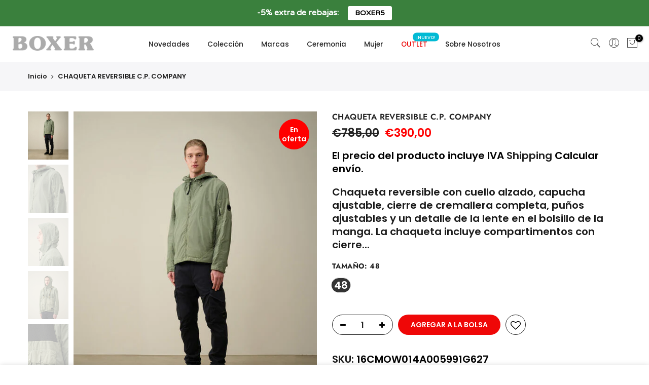

--- FILE ---
content_type: text/html; charset=utf-8
request_url: https://tiendasboxer.es/products/chaqueta-reversible-cp-company
body_size: 36172
content:
<!doctype html>
<html class="no-js" lang="es">
<head>
	
<!-- Google tag (gtag.js) -->
<script async src="https://www.googletagmanager.com/gtag/js?id=GT-P3MFNSRP"></script>
<script>
  window.dataLayer = window.dataLayer || [];
  function gtag(){dataLayer.push(arguments);}
  gtag('js', new Date());

  gtag('config', 'GT-P3MFNSRP');
</script>
  <meta name="google-site-verification" content="UHYrPt4lmkbrgabuzgGD7Jg6UR5vpFexfZxxZXkra94" />
  <meta name="msvalidate.01" content="5D6CADAE2766F0ECAC385035128458CE" />
  <meta charset="utf-8">
  <meta name="viewport" content="width=device-width, initial-scale=1, shrink-to-fit=no, user-scalable=no">
  <meta name="theme-color" content="#222222">
  <meta name="format-detection" content="telephone=no">
  <link rel="canonical" href="https://tiendasboxer.es/products/chaqueta-reversible-cp-company"><link rel="prefetch" as="document" href="https://tiendasboxer.es">
  <link rel="dns-prefetch" href="https://cdn.shopify.com" crossorigin>
  <link rel="dns-prefetch" href="https://fonts.shopifycdn.com" crossorigin>
  <link rel="dns-prefetch" href="https://fonts.googleapis.com" crossorigin>
  <link rel="preconnect" href="https://cdn.shopify.com" crossorigin>
  <link rel="preconnect" href="https://fonts.shopify.com" crossorigin>
  <link rel="preconnect" href="https://fonts.googleapis.com" crossorigin>
  <link rel="preconnect" href="https://monorail-edge.shopifysvc.com">
  <link rel="preload" as="style" href="//tiendasboxer.es/cdn/shop/t/2/assets/pre_theme.min.css?v=53982346630176915651612054882">
  <link rel="preload" as="style" href="//tiendasboxer.es/cdn/shop/t/2/assets/theme.scss.css?v=4535203336942211101764259915"><title>CHAQUETA REVERSIBLE C.P. COMPANY &ndash; Tiendas Boxer</title><meta name="description" content="Chaqueta reversible con cuello alzado, capucha ajustable, cierre de cremallera completa, puños ajustables y un detalle de la lente en el bolsillo de la manga. La chaqueta incluye compartimentos con cierre seguro, un detalle de la lente en la manga izquierda y correas ajustables para recrear un chaleco a capas. Flatt Ny"><link rel="shortcut icon" type="image/png" href="//tiendasboxer.es/cdn/shop/files/Favicon_Boxer_1_32x.png?v=1614775392"><!-- social-meta-tags.liquid --><meta name="keywords" content="CHAQUETA REVERSIBLE C.P. COMPANY,Tiendas Boxer,tiendasboxer.es"/><meta name="author" content="Tiendas Boxer"><meta property="og:site_name" content="Tiendas Boxer">
<meta property="og:url" content="https://tiendasboxer.es/products/chaqueta-reversible-cp-company">
<meta property="og:title" content="CHAQUETA REVERSIBLE C.P. COMPANY">
<meta property="og:type" content="og:product">
<meta property="og:description" content="Chaqueta reversible con cuello alzado, capucha ajustable, cierre de cremallera completa, puños ajustables y un detalle de la lente en el bolsillo de la manga. La chaqueta incluye compartimentos con cierre seguro, un detalle de la lente en la manga izquierda y correas ajustables para recrear un chaleco a capas. Flatt Ny"><meta property="product:price:amount" content="390,00">
  <meta property="product:price:amount" content="EUR"><meta property="og:image" content="http://tiendasboxer.es/cdn/shop/files/16CMOW014A005991G627.10.H1_1200x1200.jpg?v=1709740385"><meta property="og:image" content="http://tiendasboxer.es/cdn/shop/files/16CMOW014A005991G627.9.H1_1200x1200.jpg?v=1709740385"><meta property="og:image" content="http://tiendasboxer.es/cdn/shop/files/16CMOW014A005991G627.8.H1_1200x1200.jpg?v=1709740387"><meta property="og:image:secure_url" content="https://tiendasboxer.es/cdn/shop/files/16CMOW014A005991G627.10.H1_1200x1200.jpg?v=1709740385"><meta property="og:image:secure_url" content="https://tiendasboxer.es/cdn/shop/files/16CMOW014A005991G627.9.H1_1200x1200.jpg?v=1709740385"><meta property="og:image:secure_url" content="https://tiendasboxer.es/cdn/shop/files/16CMOW014A005991G627.8.H1_1200x1200.jpg?v=1709740387"><meta name="twitter:card" content="summary_large_image">
<meta name="twitter:title" content="CHAQUETA REVERSIBLE C.P. COMPANY">
<meta name="twitter:description" content="Chaqueta reversible con cuello alzado, capucha ajustable, cierre de cremallera completa, puños ajustables y un detalle de la lente en el bolsillo de la manga. La chaqueta incluye compartimentos con cierre seguro, un detalle de la lente en la manga izquierda y correas ajustables para recrear un chaleco a capas. Flatt Ny">
<link href="//tiendasboxer.es/cdn/shop/t/2/assets/pre_theme.min.css?v=53982346630176915651612054882" rel="stylesheet" type="text/css" media="all" /><link rel="preload" as="script" href="//tiendasboxer.es/cdn/shop/t/2/assets/lazysizes.min.js?v=73977362786258934601612054864">
<link rel="preload" as="script" href="//tiendasboxer.es/cdn/shop/t/2/assets/nt_vendor.min.js?v=38305445962990273221612054876">
<link rel="preload" href="//tiendasboxer.es/cdn/shop/t/2/assets/style.min.css?v=140171886254515953701612054900" as="style" onload="this.onload=null;this.rel='stylesheet'">
<link href="//tiendasboxer.es/cdn/shop/t/2/assets/theme.scss.css?v=4535203336942211101764259915" rel="stylesheet" type="text/css" media="all" />
<link id="sett_clt4" rel="preload" href="//tiendasboxer.es/cdn/shop/t/2/assets/sett_cl.css?v=123392124309832141641612054894" as="style" onload="this.onload=null;this.rel='stylesheet'"><link rel="preload" as="style" href="//tiendasboxer.es/cdn/shop/t/2/assets/custom.scss.css?v=54567732133823422241612054947"><link href="//tiendasboxer.es/cdn/shop/t/2/assets/custom.scss.css?v=54567732133823422241612054947" rel="stylesheet" type="text/css" media="all" /><link rel="preload" href="//tiendasboxer.es/cdn/shop/t/2/assets/line-awesome.min.css?v=36930450349382045261612054867" as="style" onload="this.onload=null;this.rel='stylesheet'">
<script id="js_lzt4" src="//tiendasboxer.es/cdn/shop/t/2/assets/lazysizes.min.js?v=73977362786258934601612054864" defer="defer"></script>
<script>document.documentElement.className = document.documentElement.className.replace('no-js', 'yes-js');const t_name = "product", t_cartCount = 0,ThemeNameT4='kalles',ThemeNameT42='ThemeIdT4Kalles',themeIDt4 = 118460645562,ck_hostname = 'kalles-niche-none',ThemeIdT4 = "true",SopEmlT4="moda@tiendasboxer.com",ThemePuT4 = '#purchase_codet4',t_shop_currency = "EUR", t_moneyFormat = "€{{amount_with_comma_separator}}", t_cart_url = "\/cart", pr_re_url = "\/recommendations\/products"; if (performance.navigation.type === 2) {location.reload(true);}</script>
<script src="//tiendasboxer.es/cdn/shop/t/2/assets/nt_vendor.min.js?v=38305445962990273221612054876" defer="defer" id="js_ntt4"
  data-theme='//tiendasboxer.es/cdn/shop/t/2/assets/nt_theme.min.js?v=72528296632523347051612054875'
  data-stt='//tiendasboxer.es/cdn/shop/t/2/assets/nt_settings.js?v=125673995297432154691618856645'
  data-cat='//tiendasboxer.es/cdn/shop/t/2/assets/cat.min.js?v=161004085068808970231612054837' 
  data-sw='//tiendasboxer.es/cdn/shop/t/2/assets/swatch.min.js?v=105164842721519126121612054901'
  data-prjs='//tiendasboxer.es/cdn/shop/t/2/assets/produc.min.js?v=159602787084382996341612054883' 
  data-mail='//tiendasboxer.es/cdn/shop/t/2/assets/platform_mail.min.js?v=120104920183136925081612054881'
  data-my='//tiendasboxer.es/cdn/shop/t/2/assets/my.js?v=111603181540343972631612054872' data-cusp='//tiendasboxer.es/cdn/shop/t/2/assets/my.js?v=111603181540343972631612054872' data-cur='//tiendasboxer.es/cdn/shop/t/2/assets/my.js?v=111603181540343972631612054872' data-mdl='//tiendasboxer.es/cdn/shop/t/2/assets/module.min.js?v=72712877271928395091612054871'
  data-map='//tiendasboxer.es/cdn/shop/t/2/assets/maplace.min.js?v=123640464312137447171612054869'
  data-time='//tiendasboxer.es/cdn/shop/t/2/assets/spacetime.min.js?v=161364803253740588311612054899'
  data-ins='//tiendasboxer.es/cdn/shop/t/2/assets/nt_instagram.min.js?v=132847357865388594491612054874'
  data-user='//tiendasboxer.es/cdn/shop/t/2/assets/interactable.min.js?v=25012276708197764141612054852'
  data-add='//s7.addthis.com/js/300/addthis_widget.js#pubid=ra-56efaa05a768bd19'
  data-klaviyo='//www.klaviyo.com/media/js/public/klaviyo_subscribe.js'
  data-font='iconKalles , fakalles , Pe-icon-7-stroke , Font Awesome 5 Free:n9'
  data-fm=''
  data-spcmn='//tiendasboxer.es/cdn/shopifycloud/storefront/assets/themes_support/shopify_common-5f594365.js'
  data-cust='//tiendasboxer.es/cdn/shop/t/2/assets/customerclnt.min.js?v=71352788738707286341612054841'
  data-cusjs='none'
  data-desadm='//tiendasboxer.es/cdn/shop/t/2/assets/des_adm.min.js?v=74872799472866661651612054842'
  data-otherryv='//tiendasboxer.es/cdn/shop/t/2/assets/reviewOther.js?v=72029929378534401331612054893'></script>

<script>window.performance && window.performance.mark && window.performance.mark('shopify.content_for_header.start');</script><meta name="google-site-verification" content="H6Y_JCrRAXblPZRMNREskHNuliEHG1WD_On6F2SLNxY">
<meta id="shopify-digital-wallet" name="shopify-digital-wallet" content="/53085667514/digital_wallets/dialog">
<meta name="shopify-checkout-api-token" content="e24ab70812ffa68955de94cb5910b33b">
<meta id="in-context-paypal-metadata" data-shop-id="53085667514" data-venmo-supported="false" data-environment="production" data-locale="es_ES" data-paypal-v4="true" data-currency="EUR">
<link rel="alternate" type="application/json+oembed" href="https://tiendasboxer.es/products/chaqueta-reversible-cp-company.oembed">
<script async="async" src="/checkouts/internal/preloads.js?locale=es-ES"></script>
<link rel="preconnect" href="https://shop.app" crossorigin="anonymous">
<script async="async" src="https://shop.app/checkouts/internal/preloads.js?locale=es-ES&shop_id=53085667514" crossorigin="anonymous"></script>
<script id="apple-pay-shop-capabilities" type="application/json">{"shopId":53085667514,"countryCode":"ES","currencyCode":"EUR","merchantCapabilities":["supports3DS"],"merchantId":"gid:\/\/shopify\/Shop\/53085667514","merchantName":"Tiendas Boxer","requiredBillingContactFields":["postalAddress","email","phone"],"requiredShippingContactFields":["postalAddress","email","phone"],"shippingType":"shipping","supportedNetworks":["visa","maestro","masterCard","amex"],"total":{"type":"pending","label":"Tiendas Boxer","amount":"1.00"},"shopifyPaymentsEnabled":true,"supportsSubscriptions":true}</script>
<script id="shopify-features" type="application/json">{"accessToken":"e24ab70812ffa68955de94cb5910b33b","betas":["rich-media-storefront-analytics"],"domain":"tiendasboxer.es","predictiveSearch":true,"shopId":53085667514,"locale":"es"}</script>
<script>var Shopify = Shopify || {};
Shopify.shop = "tiendas-boxer.myshopify.com";
Shopify.locale = "es";
Shopify.currency = {"active":"EUR","rate":"1.0"};
Shopify.country = "ES";
Shopify.theme = {"name":"Kalles 2-1","id":118460645562,"schema_name":"Kalles","schema_version":"2.1","theme_store_id":null,"role":"main"};
Shopify.theme.handle = "null";
Shopify.theme.style = {"id":null,"handle":null};
Shopify.cdnHost = "tiendasboxer.es/cdn";
Shopify.routes = Shopify.routes || {};
Shopify.routes.root = "/";</script>
<script type="module">!function(o){(o.Shopify=o.Shopify||{}).modules=!0}(window);</script>
<script>!function(o){function n(){var o=[];function n(){o.push(Array.prototype.slice.apply(arguments))}return n.q=o,n}var t=o.Shopify=o.Shopify||{};t.loadFeatures=n(),t.autoloadFeatures=n()}(window);</script>
<script>
  window.ShopifyPay = window.ShopifyPay || {};
  window.ShopifyPay.apiHost = "shop.app\/pay";
  window.ShopifyPay.redirectState = null;
</script>
<script id="shop-js-analytics" type="application/json">{"pageType":"product"}</script>
<script defer="defer" async type="module" src="//tiendasboxer.es/cdn/shopifycloud/shop-js/modules/v2/client.init-shop-cart-sync_2Gr3Q33f.es.esm.js"></script>
<script defer="defer" async type="module" src="//tiendasboxer.es/cdn/shopifycloud/shop-js/modules/v2/chunk.common_noJfOIa7.esm.js"></script>
<script defer="defer" async type="module" src="//tiendasboxer.es/cdn/shopifycloud/shop-js/modules/v2/chunk.modal_Deo2FJQo.esm.js"></script>
<script type="module">
  await import("//tiendasboxer.es/cdn/shopifycloud/shop-js/modules/v2/client.init-shop-cart-sync_2Gr3Q33f.es.esm.js");
await import("//tiendasboxer.es/cdn/shopifycloud/shop-js/modules/v2/chunk.common_noJfOIa7.esm.js");
await import("//tiendasboxer.es/cdn/shopifycloud/shop-js/modules/v2/chunk.modal_Deo2FJQo.esm.js");

  window.Shopify.SignInWithShop?.initShopCartSync?.({"fedCMEnabled":true,"windoidEnabled":true});

</script>
<script>
  window.Shopify = window.Shopify || {};
  if (!window.Shopify.featureAssets) window.Shopify.featureAssets = {};
  window.Shopify.featureAssets['shop-js'] = {"shop-cart-sync":["modules/v2/client.shop-cart-sync_CLKquFP5.es.esm.js","modules/v2/chunk.common_noJfOIa7.esm.js","modules/v2/chunk.modal_Deo2FJQo.esm.js"],"init-fed-cm":["modules/v2/client.init-fed-cm_UIHl99eI.es.esm.js","modules/v2/chunk.common_noJfOIa7.esm.js","modules/v2/chunk.modal_Deo2FJQo.esm.js"],"shop-cash-offers":["modules/v2/client.shop-cash-offers_CmfU17z0.es.esm.js","modules/v2/chunk.common_noJfOIa7.esm.js","modules/v2/chunk.modal_Deo2FJQo.esm.js"],"shop-login-button":["modules/v2/client.shop-login-button_TNcmr2ON.es.esm.js","modules/v2/chunk.common_noJfOIa7.esm.js","modules/v2/chunk.modal_Deo2FJQo.esm.js"],"pay-button":["modules/v2/client.pay-button_Bev6HBFS.es.esm.js","modules/v2/chunk.common_noJfOIa7.esm.js","modules/v2/chunk.modal_Deo2FJQo.esm.js"],"shop-button":["modules/v2/client.shop-button_D1FAYBb2.es.esm.js","modules/v2/chunk.common_noJfOIa7.esm.js","modules/v2/chunk.modal_Deo2FJQo.esm.js"],"avatar":["modules/v2/client.avatar_BTnouDA3.es.esm.js"],"init-windoid":["modules/v2/client.init-windoid_DEZXpPDW.es.esm.js","modules/v2/chunk.common_noJfOIa7.esm.js","modules/v2/chunk.modal_Deo2FJQo.esm.js"],"init-shop-for-new-customer-accounts":["modules/v2/client.init-shop-for-new-customer-accounts_BplbpZyb.es.esm.js","modules/v2/client.shop-login-button_TNcmr2ON.es.esm.js","modules/v2/chunk.common_noJfOIa7.esm.js","modules/v2/chunk.modal_Deo2FJQo.esm.js"],"init-shop-email-lookup-coordinator":["modules/v2/client.init-shop-email-lookup-coordinator_HqkMc84a.es.esm.js","modules/v2/chunk.common_noJfOIa7.esm.js","modules/v2/chunk.modal_Deo2FJQo.esm.js"],"init-shop-cart-sync":["modules/v2/client.init-shop-cart-sync_2Gr3Q33f.es.esm.js","modules/v2/chunk.common_noJfOIa7.esm.js","modules/v2/chunk.modal_Deo2FJQo.esm.js"],"shop-toast-manager":["modules/v2/client.shop-toast-manager_SugAQS8a.es.esm.js","modules/v2/chunk.common_noJfOIa7.esm.js","modules/v2/chunk.modal_Deo2FJQo.esm.js"],"init-customer-accounts":["modules/v2/client.init-customer-accounts_fxIyJgvX.es.esm.js","modules/v2/client.shop-login-button_TNcmr2ON.es.esm.js","modules/v2/chunk.common_noJfOIa7.esm.js","modules/v2/chunk.modal_Deo2FJQo.esm.js"],"init-customer-accounts-sign-up":["modules/v2/client.init-customer-accounts-sign-up_DnItKKRk.es.esm.js","modules/v2/client.shop-login-button_TNcmr2ON.es.esm.js","modules/v2/chunk.common_noJfOIa7.esm.js","modules/v2/chunk.modal_Deo2FJQo.esm.js"],"shop-follow-button":["modules/v2/client.shop-follow-button_Bfwbpk3m.es.esm.js","modules/v2/chunk.common_noJfOIa7.esm.js","modules/v2/chunk.modal_Deo2FJQo.esm.js"],"checkout-modal":["modules/v2/client.checkout-modal_BA6xEtNy.es.esm.js","modules/v2/chunk.common_noJfOIa7.esm.js","modules/v2/chunk.modal_Deo2FJQo.esm.js"],"shop-login":["modules/v2/client.shop-login_D2RP8Rbe.es.esm.js","modules/v2/chunk.common_noJfOIa7.esm.js","modules/v2/chunk.modal_Deo2FJQo.esm.js"],"lead-capture":["modules/v2/client.lead-capture_Dq1M6aah.es.esm.js","modules/v2/chunk.common_noJfOIa7.esm.js","modules/v2/chunk.modal_Deo2FJQo.esm.js"],"payment-terms":["modules/v2/client.payment-terms_DYWUeaxY.es.esm.js","modules/v2/chunk.common_noJfOIa7.esm.js","modules/v2/chunk.modal_Deo2FJQo.esm.js"]};
</script>
<script>(function() {
  var isLoaded = false;
  function asyncLoad() {
    if (isLoaded) return;
    isLoaded = true;
    var urls = ["https:\/\/instafeed.nfcube.com\/cdn\/7e904078a7e12e19175b018d512d3c40.js?shop=tiendas-boxer.myshopify.com","https:\/\/whatschat.shopiapps.in\/script\/sp-whatsapp-app.js?version=1.0\u0026shop=tiendas-boxer.myshopify.com","https:\/\/disco-static.productessentials.app\/main.js?shop=tiendas-boxer.myshopify.com","https:\/\/cdn.hextom.com\/js\/quickannouncementbar.js?shop=tiendas-boxer.myshopify.com"];
    for (var i = 0; i < urls.length; i++) {
      var s = document.createElement('script');
      s.type = 'text/javascript';
      s.async = true;
      s.src = urls[i];
      var x = document.getElementsByTagName('script')[0];
      x.parentNode.insertBefore(s, x);
    }
  };
  if(window.attachEvent) {
    window.attachEvent('onload', asyncLoad);
  } else {
    window.addEventListener('load', asyncLoad, false);
  }
})();</script>
<script id="__st">var __st={"a":53085667514,"offset":3600,"reqid":"caa829df-b2ed-4816-a9f5-a029d42af754-1769034397","pageurl":"tiendasboxer.es\/products\/chaqueta-reversible-cp-company","u":"d1f0ed8b4aba","p":"product","rtyp":"product","rid":8766829953358};</script>
<script>window.ShopifyPaypalV4VisibilityTracking = true;</script>
<script id="form-persister">!function(){'use strict';const t='contact',e='new_comment',n=[[t,t],['blogs',e],['comments',e],[t,'customer']],o='password',r='form_key',c=['recaptcha-v3-token','g-recaptcha-response','h-captcha-response',o],s=()=>{try{return window.sessionStorage}catch{return}},i='__shopify_v',u=t=>t.elements[r],a=function(){const t=[...n].map((([t,e])=>`form[action*='/${t}']:not([data-nocaptcha='true']) input[name='form_type'][value='${e}']`)).join(',');var e;return e=t,()=>e?[...document.querySelectorAll(e)].map((t=>t.form)):[]}();function m(t){const e=u(t);a().includes(t)&&(!e||!e.value)&&function(t){try{if(!s())return;!function(t){const e=s();if(!e)return;const n=u(t);if(!n)return;const o=n.value;o&&e.removeItem(o)}(t);const e=Array.from(Array(32),(()=>Math.random().toString(36)[2])).join('');!function(t,e){u(t)||t.append(Object.assign(document.createElement('input'),{type:'hidden',name:r})),t.elements[r].value=e}(t,e),function(t,e){const n=s();if(!n)return;const r=[...t.querySelectorAll(`input[type='${o}']`)].map((({name:t})=>t)),u=[...c,...r],a={};for(const[o,c]of new FormData(t).entries())u.includes(o)||(a[o]=c);n.setItem(e,JSON.stringify({[i]:1,action:t.action,data:a}))}(t,e)}catch(e){console.error('failed to persist form',e)}}(t)}const f=t=>{if('true'===t.dataset.persistBound)return;const e=function(t,e){const n=function(t){return'function'==typeof t.submit?t.submit:HTMLFormElement.prototype.submit}(t).bind(t);return function(){let t;return()=>{t||(t=!0,(()=>{try{e(),n()}catch(t){(t=>{console.error('form submit failed',t)})(t)}})(),setTimeout((()=>t=!1),250))}}()}(t,(()=>{m(t)}));!function(t,e){if('function'==typeof t.submit&&'function'==typeof e)try{t.submit=e}catch{}}(t,e),t.addEventListener('submit',(t=>{t.preventDefault(),e()})),t.dataset.persistBound='true'};!function(){function t(t){const e=(t=>{const e=t.target;return e instanceof HTMLFormElement?e:e&&e.form})(t);e&&m(e)}document.addEventListener('submit',t),document.addEventListener('DOMContentLoaded',(()=>{const e=a();for(const t of e)f(t);var n;n=document.body,new window.MutationObserver((t=>{for(const e of t)if('childList'===e.type&&e.addedNodes.length)for(const t of e.addedNodes)1===t.nodeType&&'FORM'===t.tagName&&a().includes(t)&&f(t)})).observe(n,{childList:!0,subtree:!0,attributes:!1}),document.removeEventListener('submit',t)}))}()}();</script>
<script integrity="sha256-4kQ18oKyAcykRKYeNunJcIwy7WH5gtpwJnB7kiuLZ1E=" data-source-attribution="shopify.loadfeatures" defer="defer" src="//tiendasboxer.es/cdn/shopifycloud/storefront/assets/storefront/load_feature-a0a9edcb.js" crossorigin="anonymous"></script>
<script crossorigin="anonymous" defer="defer" src="//tiendasboxer.es/cdn/shopifycloud/storefront/assets/shopify_pay/storefront-65b4c6d7.js?v=20250812"></script>
<script data-source-attribution="shopify.dynamic_checkout.dynamic.init">var Shopify=Shopify||{};Shopify.PaymentButton=Shopify.PaymentButton||{isStorefrontPortableWallets:!0,init:function(){window.Shopify.PaymentButton.init=function(){};var t=document.createElement("script");t.src="https://tiendasboxer.es/cdn/shopifycloud/portable-wallets/latest/portable-wallets.es.js",t.type="module",document.head.appendChild(t)}};
</script>
<script data-source-attribution="shopify.dynamic_checkout.buyer_consent">
  function portableWalletsHideBuyerConsent(e){var t=document.getElementById("shopify-buyer-consent"),n=document.getElementById("shopify-subscription-policy-button");t&&n&&(t.classList.add("hidden"),t.setAttribute("aria-hidden","true"),n.removeEventListener("click",e))}function portableWalletsShowBuyerConsent(e){var t=document.getElementById("shopify-buyer-consent"),n=document.getElementById("shopify-subscription-policy-button");t&&n&&(t.classList.remove("hidden"),t.removeAttribute("aria-hidden"),n.addEventListener("click",e))}window.Shopify?.PaymentButton&&(window.Shopify.PaymentButton.hideBuyerConsent=portableWalletsHideBuyerConsent,window.Shopify.PaymentButton.showBuyerConsent=portableWalletsShowBuyerConsent);
</script>
<script data-source-attribution="shopify.dynamic_checkout.cart.bootstrap">document.addEventListener("DOMContentLoaded",(function(){function t(){return document.querySelector("shopify-accelerated-checkout-cart, shopify-accelerated-checkout")}if(t())Shopify.PaymentButton.init();else{new MutationObserver((function(e,n){t()&&(Shopify.PaymentButton.init(),n.disconnect())})).observe(document.body,{childList:!0,subtree:!0})}}));
</script>
<link id="shopify-accelerated-checkout-styles" rel="stylesheet" media="screen" href="https://tiendasboxer.es/cdn/shopifycloud/portable-wallets/latest/accelerated-checkout-backwards-compat.css" crossorigin="anonymous">
<style id="shopify-accelerated-checkout-cart">
        #shopify-buyer-consent {
  margin-top: 1em;
  display: inline-block;
  width: 100%;
}

#shopify-buyer-consent.hidden {
  display: none;
}

#shopify-subscription-policy-button {
  background: none;
  border: none;
  padding: 0;
  text-decoration: underline;
  font-size: inherit;
  cursor: pointer;
}

#shopify-subscription-policy-button::before {
  box-shadow: none;
}

      </style>

<script>window.performance && window.performance.mark && window.performance.mark('shopify.content_for_header.end');</script>
 

<script>window.__pagefly_analytics_settings__={"acceptTracking":false};</script>
 

<!-- BEGIN app block: shopify://apps/pandectes-gdpr/blocks/banner/58c0baa2-6cc1-480c-9ea6-38d6d559556a -->
  
    
      <!-- TCF is active, scripts are loaded above -->
      
      <script>
        
          window.PandectesSettings = {"store":{"id":53085667514,"plan":"basic","theme":"Kalles 2-1","primaryLocale":"es","adminMode":false,"headless":false,"storefrontRootDomain":"","checkoutRootDomain":"","storefrontAccessToken":""},"tsPublished":1764258118,"declaration":{"showPurpose":false,"showProvider":true,"showDateGenerated":true},"language":{"unpublished":[],"languageMode":"Single","fallbackLanguage":"es","languageDetection":"locale","languagesSupported":[]},"texts":{"managed":{"headerText":{"es":"Respetamos tu privacidad"},"consentText":{"es":"Este sitio web utiliza cookies para garantizar que obtenga la mejor experiencia."},"linkText":{"es":"Aprende más"},"imprintText":{"es":"Imprimir"},"googleLinkText":{"es":"Términos de privacidad de Google"},"allowButtonText":{"es":"Aceptar"},"denyButtonText":{"es":"Rechazar"},"dismissButtonText":{"es":"OK"},"leaveSiteButtonText":{"es":"Salir de este sitio"},"preferencesButtonText":{"es":"Preferencias"},"cookiePolicyText":{"es":"Política de cookies"},"preferencesPopupTitleText":{"es":"Gestionar las preferencias de consentimiento"},"preferencesPopupIntroText":{"es":"Usamos cookies para optimizar la funcionalidad del sitio web, analizar el rendimiento y brindarle una experiencia personalizada. Algunas cookies son esenciales para que el sitio web funcione y funcione correctamente. Esas cookies no se pueden desactivar. En esta ventana puede administrar su preferencia de cookies."},"preferencesPopupSaveButtonText":{"es":"Guardar preferencias"},"preferencesPopupCloseButtonText":{"es":"Cerrar"},"preferencesPopupAcceptAllButtonText":{"es":"Aceptar todo"},"preferencesPopupRejectAllButtonText":{"es":"Rechazar todo"},"cookiesDetailsText":{"es":"Detalles de las cookies"},"preferencesPopupAlwaysAllowedText":{"es":"Siempre permitido"},"accessSectionParagraphText":{"es":"Tiene derecho a poder acceder a sus datos en cualquier momento."},"accessSectionTitleText":{"es":"Portabilidad de datos"},"accessSectionAccountInfoActionText":{"es":"Información personal"},"accessSectionDownloadReportActionText":{"es":"Descargar todo"},"accessSectionGDPRRequestsActionText":{"es":"Solicitudes de sujetos de datos"},"accessSectionOrdersRecordsActionText":{"es":"Pedidos"},"rectificationSectionParagraphText":{"es":"Tienes derecho a solicitar la actualización de tus datos siempre que lo creas oportuno."},"rectificationSectionTitleText":{"es":"Rectificación de datos"},"rectificationCommentPlaceholder":{"es":"Describe lo que quieres que se actualice"},"rectificationCommentValidationError":{"es":"Se requiere comentario"},"rectificationSectionEditAccountActionText":{"es":"Solicita una actualización"},"erasureSectionTitleText":{"es":"Derecho al olvido"},"erasureSectionParagraphText":{"es":"Tiene derecho a solicitar la eliminación de todos sus datos. Después de eso, ya no podrá acceder a su cuenta."},"erasureSectionRequestDeletionActionText":{"es":"Solicitar la eliminación de datos personales"},"consentDate":{"es":"fecha de consentimiento"},"consentId":{"es":"ID de consentimiento"},"consentSectionChangeConsentActionText":{"es":"Cambiar la preferencia de consentimiento"},"consentSectionConsentedText":{"es":"Usted dio su consentimiento a la política de cookies de este sitio web en"},"consentSectionNoConsentText":{"es":"No ha dado su consentimiento a la política de cookies de este sitio web."},"consentSectionTitleText":{"es":"Su consentimiento de cookies"},"consentStatus":{"es":"Preferencia de consentimiento"},"confirmationFailureMessage":{"es":"Su solicitud no fue verificada. Vuelva a intentarlo y, si el problema persiste, comuníquese con el propietario de la tienda para obtener ayuda."},"confirmationFailureTitle":{"es":"Ocurrió un problema"},"confirmationSuccessMessage":{"es":"Pronto nos comunicaremos con usted en cuanto a su solicitud."},"confirmationSuccessTitle":{"es":"Tu solicitud está verificada"},"guestsSupportEmailFailureMessage":{"es":"Su solicitud no fue enviada. Vuelva a intentarlo y, si el problema persiste, comuníquese con el propietario de la tienda para obtener ayuda."},"guestsSupportEmailFailureTitle":{"es":"Ocurrió un problema"},"guestsSupportEmailPlaceholder":{"es":"Dirección de correo electrónico"},"guestsSupportEmailSuccessMessage":{"es":"Si está registrado como cliente de esta tienda, pronto recibirá un correo electrónico con instrucciones sobre cómo proceder."},"guestsSupportEmailSuccessTitle":{"es":"gracias por tu solicitud"},"guestsSupportEmailValidationError":{"es":"El correo no es válido"},"guestsSupportInfoText":{"es":"Inicie sesión con su cuenta de cliente para continuar."},"submitButton":{"es":"Enviar"},"submittingButton":{"es":"Sumisión..."},"cancelButton":{"es":"Cancelar"},"declIntroText":{"es":"Usamos cookies para optimizar la funcionalidad del sitio web, analizar el rendimiento y brindarle una experiencia personalizada. Algunas cookies son esenciales para que el sitio web funcione y funcione correctamente. Esas cookies no se pueden deshabilitar. En esta ventana puede gestionar su preferencia de cookies."},"declName":{"es":"Nombre"},"declPurpose":{"es":"Objetivo"},"declType":{"es":"Escribe"},"declRetention":{"es":"Retencion"},"declProvider":{"es":"Proveedor"},"declFirstParty":{"es":"Origen"},"declThirdParty":{"es":"Tercero"},"declSeconds":{"es":"segundos"},"declMinutes":{"es":"minutos"},"declHours":{"es":"horas"},"declDays":{"es":"días"},"declWeeks":{"es":"semana(s)"},"declMonths":{"es":"meses"},"declYears":{"es":"años"},"declSession":{"es":"Sesión"},"declDomain":{"es":"Dominio"},"declPath":{"es":"Sendero"}},"categories":{"strictlyNecessaryCookiesTitleText":{"es":"Cookies estrictamente necesarias"},"strictlyNecessaryCookiesDescriptionText":{"es":"Estas cookies son esenciales para permitirle moverse por el sitio web y utilizar sus funciones, como acceder a áreas seguras del sitio web. El sitio web no puede funcionar correctamente sin estas cookies."},"functionalityCookiesTitleText":{"es":"Cookies funcionales"},"functionalityCookiesDescriptionText":{"es":"Estas cookies permiten que el sitio proporcione una funcionalidad y personalización mejoradas. Pueden ser establecidos por nosotros o por proveedores externos cuyos servicios hemos agregado a nuestras páginas. Si no permite estas cookies, es posible que algunos o todos estos servicios no funcionen correctamente."},"performanceCookiesTitleText":{"es":"Cookies de rendimiento"},"performanceCookiesDescriptionText":{"es":"Estas cookies nos permiten monitorear y mejorar el rendimiento de nuestro sitio web. Por ejemplo, nos permiten contar las visitas, identificar las fuentes de tráfico y ver qué partes del sitio son más populares."},"targetingCookiesTitleText":{"es":"Orientación de cookies"},"targetingCookiesDescriptionText":{"es":"Nuestros socios publicitarios pueden establecer estas cookies a través de nuestro sitio. Estas empresas pueden utilizarlos para crear un perfil de sus intereses y mostrarle anuncios relevantes en otros sitios. No almacenan directamente información personal, sino que se basan en la identificación única de su navegador y dispositivo de Internet. Si no permite estas cookies, experimentará publicidad menos dirigida."},"unclassifiedCookiesTitleText":{"es":"Cookies sin clasificar"},"unclassifiedCookiesDescriptionText":{"es":"Las cookies no clasificadas son cookies que estamos en proceso de clasificar, junto con los proveedores de cookies individuales."}},"auto":{}},"library":{"previewMode":false,"fadeInTimeout":0,"defaultBlocked":7,"showLink":true,"showImprintLink":false,"showGoogleLink":false,"enabled":true,"cookie":{"expiryDays":365,"secure":true},"dismissOnScroll":false,"dismissOnWindowClick":false,"dismissOnTimeout":false,"palette":{"popup":{"background":"#FFFFFF","backgroundForCalculations":{"a":1,"b":255,"g":255,"r":255},"text":"#000000"},"button":{"background":"transparent","backgroundForCalculations":{"a":1,"b":255,"g":255,"r":255},"text":"#000000","textForCalculation":{"a":1,"b":0,"g":0,"r":0},"border":"#000000"}},"content":{"href":"https://tiendas-boxer.myshopify.com/policies/privacy-policy","imprintHref":"/","close":"&#10005;","target":"","logo":"<img class=\"cc-banner-logo\" style=\"max-height: 40px;\" src=\"https://tiendas-boxer.myshopify.com/cdn/shop/files/pandectes-banner-logo.png\" alt=\"Cookie banner\" />"},"window":"<div role=\"dialog\" aria-label=\"{{header}}\" aria-describedby=\"cookieconsent:desc\" id=\"pandectes-banner\" class=\"cc-window-wrapper cc-top-wrapper\"><div class=\"pd-cookie-banner-window cc-window {{classes}}\">{{children}}</div></div>","compliance":{"opt-both":"<div class=\"cc-compliance cc-highlight\">{{deny}}{{allow}}</div>"},"type":"opt-both","layouts":{"basic":"{{logo}}{{messagelink}}{{compliance}}{{close}}"},"position":"top","theme":"wired","revokable":true,"animateRevokable":false,"revokableReset":false,"revokableLogoUrl":"https://tiendas-boxer.myshopify.com/cdn/shop/files/pandectes-reopen-logo.png","revokablePlacement":"bottom-left","revokableMarginHorizontal":15,"revokableMarginVertical":15,"static":false,"autoAttach":true,"hasTransition":true,"blacklistPage":[""],"elements":{"close":"<button aria-label=\"\" type=\"button\" class=\"cc-close\">{{close}}</button>","dismiss":"<button type=\"button\" class=\"cc-btn cc-btn-decision cc-dismiss\">{{dismiss}}</button>","allow":"<button type=\"button\" class=\"cc-btn cc-btn-decision cc-allow\">{{allow}}</button>","deny":"<button type=\"button\" class=\"cc-btn cc-btn-decision cc-deny\">{{deny}}</button>","preferences":"<button type=\"button\" class=\"cc-btn cc-settings\" aria-controls=\"pd-cp-preferences\" onclick=\"Pandectes.fn.openPreferences()\">{{preferences}}</button>"}},"geolocation":{"auOnly":false,"brOnly":false,"caOnly":false,"chOnly":false,"euOnly":false,"jpOnly":false,"nzOnly":false,"thOnly":false,"zaOnly":false,"canadaOnly":false,"canadaLaw25":false,"canadaPipeda":false,"globalVisibility":true},"dsr":{"guestsSupport":false,"accessSectionDownloadReportAuto":false},"banner":{"resetTs":1677067245,"extraCss":"        .cc-banner-logo {max-width: 24em!important;}    @media(min-width: 768px) {.cc-window.cc-floating{max-width: 24em!important;width: 24em!important;}}    .cc-message, .pd-cookie-banner-window .cc-header, .cc-logo {text-align: left}    .cc-window-wrapper{z-index: 2147483647;}    .cc-window{z-index: 2147483647;font-family: inherit;}    .pd-cookie-banner-window .cc-header{font-family: inherit;}    .pd-cp-ui{font-family: inherit; background-color: #FFFFFF;color:#000000;}    button.pd-cp-btn, a.pd-cp-btn{}    input + .pd-cp-preferences-slider{background-color: rgba(0, 0, 0, 0.3)}    .pd-cp-scrolling-section::-webkit-scrollbar{background-color: rgba(0, 0, 0, 0.3)}    input:checked + .pd-cp-preferences-slider{background-color: rgba(0, 0, 0, 1)}    .pd-cp-scrolling-section::-webkit-scrollbar-thumb {background-color: rgba(0, 0, 0, 1)}    .pd-cp-ui-close{color:#000000;}    .pd-cp-preferences-slider:before{background-color: #FFFFFF}    .pd-cp-title:before {border-color: #000000!important}    .pd-cp-preferences-slider{background-color:#000000}    .pd-cp-toggle{color:#000000!important}    @media(max-width:699px) {.pd-cp-ui-close-top svg {fill: #000000}}    .pd-cp-toggle:hover,.pd-cp-toggle:visited,.pd-cp-toggle:active{color:#000000!important}    .pd-cookie-banner-window {box-shadow: 0 0 18px rgb(0 0 0 / 20%);}  ","customJavascript":{},"showPoweredBy":false,"logoHeight":40,"hybridStrict":false,"cookiesBlockedByDefault":"7","isActive":true,"implicitSavePreferences":false,"cookieIcon":false,"blockBots":false,"showCookiesDetails":true,"hasTransition":true,"blockingPage":false,"showOnlyLandingPage":false,"leaveSiteUrl":"https://pandectes.io","linkRespectStoreLang":false},"cookies":{"0":[{"name":"secure_customer_sig","type":"http","domain":"tiendasboxer.es","path":"/","provider":"Shopify","firstParty":true,"retention":"1 year(s)","session":false,"expires":1,"unit":"declYears","purpose":{"es":"Used in connection with customer login."}},{"name":"localization","type":"http","domain":"tiendasboxer.es","path":"/","provider":"Shopify","firstParty":true,"retention":"1 year(s)","session":false,"expires":1,"unit":"declYears","purpose":{"es":"Shopify store localization"}},{"name":"cart_currency","type":"http","domain":"tiendasboxer.es","path":"/","provider":"Shopify","firstParty":true,"retention":"14 day(s)","session":false,"expires":14,"unit":"declDays","purpose":{"es":"Used in connection with shopping cart."}},{"name":"shopify_pay_redirect","type":"http","domain":"tiendasboxer.es","path":"/","provider":"Shopify","firstParty":true,"retention":"60 minute(s)","session":false,"expires":60,"unit":"declMinutes","purpose":{"es":"Used in connection with checkout."}},{"name":"cart_sig","type":"http","domain":"tiendasboxer.es","path":"/","provider":"Shopify","firstParty":true,"retention":"14 day(s)","session":false,"expires":14,"unit":"declDays","purpose":{"es":"Used in connection with checkout."}},{"name":"_tracking_consent","type":"http","domain":".tiendasboxer.es","path":"/","provider":"Shopify","firstParty":true,"retention":"1 year(s)","session":false,"expires":1,"unit":"declYears","purpose":{"es":"Tracking preferences."}},{"name":"keep_alive","type":"http","domain":"tiendasboxer.es","path":"/","provider":"Shopify","firstParty":true,"retention":"30 minute(s)","session":false,"expires":30,"unit":"declMinutes","purpose":{"es":"Used in connection with buyer localization."}},{"name":"_secure_session_id","type":"http","domain":"tiendasboxer.es","path":"/","provider":"Shopify","firstParty":true,"retention":"24 hour(s)","session":false,"expires":24,"unit":"declHours","purpose":{"es":"Used in connection with navigation through a storefront."}}],"1":[],"2":[{"name":"_orig_referrer","type":"http","domain":".tiendasboxer.es","path":"/","provider":"Shopify","firstParty":true,"retention":"14 day(s)","session":false,"expires":14,"unit":"declDays","purpose":{"es":"Tracks landing pages."}},{"name":"_landing_page","type":"http","domain":".tiendasboxer.es","path":"/","provider":"Shopify","firstParty":true,"retention":"14 day(s)","session":false,"expires":14,"unit":"declDays","purpose":{"es":"Tracks landing pages."}},{"name":"_y","type":"http","domain":".tiendasboxer.es","path":"/","provider":"Shopify","firstParty":true,"retention":"1 year(s)","session":false,"expires":1,"unit":"declYears","purpose":{"es":"Shopify analytics."}},{"name":"_s","type":"http","domain":".tiendasboxer.es","path":"/","provider":"Shopify","firstParty":true,"retention":"30 minute(s)","session":false,"expires":30,"unit":"declMinutes","purpose":{"es":"Shopify analytics."}},{"name":"_shopify_y","type":"http","domain":".tiendasboxer.es","path":"/","provider":"Shopify","firstParty":true,"retention":"1 year(s)","session":false,"expires":1,"unit":"declYears","purpose":{"es":"Shopify analytics."}},{"name":"_shopify_s","type":"http","domain":".tiendasboxer.es","path":"/","provider":"Shopify","firstParty":true,"retention":"30 minute(s)","session":false,"expires":30,"unit":"declMinutes","purpose":{"es":"Shopify analytics."}},{"name":"_shopify_sa_t","type":"http","domain":".tiendasboxer.es","path":"/","provider":"Shopify","firstParty":true,"retention":"30 minute(s)","session":false,"expires":30,"unit":"declMinutes","purpose":{"es":"Shopify analytics relating to marketing & referrals."}},{"name":"qab_previous_pathname","type":"http","domain":"tiendasboxer.es","path":"/","provider":"Hextom","firstParty":true,"retention":"Session","session":true,"expires":-1677067265,"unit":"declSeconds","purpose":{"es":"Used by Hextom for statistical data."}},{"name":"_shopify_sa_p","type":"http","domain":".tiendasboxer.es","path":"/","provider":"Shopify","firstParty":true,"retention":"30 minute(s)","session":false,"expires":30,"unit":"declMinutes","purpose":{"es":"Shopify analytics relating to marketing & referrals."}}],"4":[{"name":"_gcl_au","type":"http","domain":".tiendasboxer.es","path":"/","provider":"Google","firstParty":true,"retention":"90 day(s)","session":false,"expires":90,"unit":"declDays","purpose":{"es":"Cookie is placed by Google Tag Manager to track conversions."}},{"name":"test_cookie","type":"http","domain":".doubleclick.net","path":"/","provider":"Google","firstParty":true,"retention":"15 minute(s)","session":false,"expires":15,"unit":"declMinutes","purpose":{"es":"To measure the visitors’ actions after they click through from an advert. Expires after each visit."}},{"name":"IDE","type":"http","domain":".doubleclick.net","path":"/","provider":"Google","firstParty":true,"retention":"1 year(s)","session":false,"expires":1,"unit":"declYears","purpose":{"es":"To measure the visitors’ actions after they click through from an advert. Expires after 1 year."}}],"8":[{"name":"_shop_pay_experiment","type":"http","domain":"tiendasboxer.es","path":"/","provider":"Unknown","firstParty":true,"retention":"60 minute(s)","session":false,"expires":60,"unit":"declMinutes","purpose":{"es":""}}]},"blocker":{"isActive":false,"googleConsentMode":{"id":"","onlyGtm":false,"analyticsId":"","adwordsId":"","isActive":false,"adStorageCategory":4,"analyticsStorageCategory":2,"personalizationStorageCategory":1,"functionalityStorageCategory":1,"customEvent":false,"securityStorageCategory":0,"redactData":false,"urlPassthrough":false,"dataLayerProperty":"dataLayer","waitForUpdate":500,"useNativeChannel":false,"debugMode":false},"facebookPixel":{"id":"","isActive":false,"ldu":false},"microsoft":{"isActive":false,"uetTags":""},"rakuten":{"isActive":false,"cmp":false,"ccpa":false},"klaviyoIsActive":false,"gpcIsActive":true,"clarity":{"isActive":false,"id":""},"defaultBlocked":7,"patterns":{"whiteList":[],"blackList":{"1":[],"2":[],"4":[],"8":[]},"iframesWhiteList":[],"iframesBlackList":{"1":[],"2":[],"4":[],"8":[]},"beaconsWhiteList":[],"beaconsBlackList":{"1":[],"2":[],"4":[],"8":[]}}}};
        
        window.addEventListener('DOMContentLoaded', function(){
          const script = document.createElement('script');
          
            script.src = "https://cdn.shopify.com/extensions/019be129-2324-7a66-8e6c-b9c5584f3b64/gdpr-240/assets/pandectes-core.js";
          
          script.defer = true;
          document.body.appendChild(script);
        })
      </script>
    
  


<!-- END app block --><!-- BEGIN app block: shopify://apps/tagfly-tag-manager/blocks/app-embed-block/cc137db9-6e43-4e97-92fc-26c3df1983b0 --><!-- BEGIN app snippet: data -->

<script>
    window.tfAppData = {"app_version":"v2.0","user":{"shop":"tiendas-boxer.myshopify.com"},"general_setting":{"enabled":false,"enabled_debugger":null},"gtm_config":{"enabled":true,"gtm_id":"GTM-PRT43R4J","events":["cart-view","purchase","collection-list-view","product-add-to-cart","product-cart-ajax","product-remove-from-cart","product-list-view-click","product-detail-view","search-results-list-view","user-data","cart-reconciliation"]},"ga_config":{"ga_id":"G-CYFD3SSL7Y","enabled":true,"events":[{"name":"page_view","type":"client-side"},{"name":"view_item_list","type":"client-side"},{"name":"select_item","type":"client-side"},{"name":"view_item","type":"client-side"},{"name":"add_to_cart","type":"client-side"},{"name":"view_cart","type":"client-side"},{"name":"begin_checkout","type":"server-side"},{"name":"add_shipping_info","type":"server-side"},{"name":"add_payment_info","type":"server-side"},{"name":"purchase","type":"server-side"},{"name":"remove_from_cart","type":"client-side"},{"name":"view_search_results","type":"client-side"},{"name":"account_sign_up","type":"client-side"},{"name":"login","type":"client-side"},{"name":"email_sign_up","type":"client-side"},{"name":"search","type":"client-side"}],"product_identifier":"product_id"},"fb_config":null,"fb_datasets":null,"tiktok_config":null,"tiktok_pixels":null,"pinterest_config":null,"pinterest_tags":null,"snapchat_config":null,"snapchat_pixels":null,"twitter_config":null,"twitter_pixels":null}
    window.tfCart = {"note":null,"attributes":{},"original_total_price":0,"total_price":0,"total_discount":0,"total_weight":0.0,"item_count":0,"items":[],"requires_shipping":false,"currency":"EUR","items_subtotal_price":0,"cart_level_discount_applications":[],"checkout_charge_amount":0}
    window.tfProduct = {"id":8766829953358,"title":"CHAQUETA REVERSIBLE C.P. COMPANY","handle":"chaqueta-reversible-cp-company","description":"\u003cspan\u003eChaqueta reversible con cuello alzado, capucha ajustable, cierre de cremallera completa, puños ajustables y un detalle de la lente en el bolsillo de la manga. La chaqueta incluye compartimentos con cierre seguro, un detalle de la lente en la manga izquierda y correas ajustables para recrear un chaleco a capas. Flatt Nylon es un tejido de nailon esmerilado o lijado. El tejido resultante es más suave y tiene un acabado mate, parecido al de una tela que se ha usado y lavado muchas veces. El modelo se tiñe en prenda para garantizar una gran intensidad cromática. Corte recto.\u003c\/span\u003e\n\u003cul class=\"details-bullet-point\"\u003e\n\u003cli class=\"details-bullet-point-item\"\u003e- Reversible\u003c\/li\u003e\n\u003cli class=\"details-bullet-point-item\"\u003e- Cuello alzado\u003c\/li\u003e\n\u003cli class=\"details-bullet-point-item\"\u003e- Capucha ajustable\u003c\/li\u003e\n\u003cli class=\"details-bullet-point-item\"\u003e- Cierre de cremallera completa\u003c\/li\u003e\n\u003cli class=\"details-bullet-point-item\"\u003e- Detalle de lente\u003c\/li\u003e\n\u003cli class=\"details-bullet-point-item\"\u003e- Puños ajustables\u003c\/li\u003e\n\u003cli class=\"details-bullet-point-item\"\u003e- Compartimentos seguros y correas ajustables en la parte trasera\u003c\/li\u003e\n\u003cli class=\"details-bullet-point-item\"\u003e- Teñido en prenda\u003c\/li\u003e\n\u003cli class=\"details-bullet-point-item\"\u003e- Corte recto\u003c\/li\u003e\n\u003c\/ul\u003e","published_at":"2024-03-06T16:53:00+01:00","created_at":"2024-03-06T16:53:00+01:00","vendor":"C.P. COMPANY","type":"CAZADORA","tags":["SS24"],"price":39000,"price_min":39000,"price_max":39000,"available":true,"price_varies":false,"compare_at_price":78500,"compare_at_price_min":78500,"compare_at_price_max":78500,"compare_at_price_varies":false,"variants":[{"id":47741854089550,"title":"48","option1":"48","option2":null,"option3":null,"sku":"16CMOW014A005991G627","requires_shipping":true,"taxable":true,"featured_image":null,"available":true,"name":"CHAQUETA REVERSIBLE C.P. COMPANY - 48","public_title":"48","options":["48"],"price":39000,"weight":0,"compare_at_price":78500,"inventory_management":"shopify","barcode":"","requires_selling_plan":false,"selling_plan_allocations":[]},{"id":47741854122318,"title":"50","option1":"50","option2":null,"option3":null,"sku":"16CMOW014A005991G628","requires_shipping":true,"taxable":true,"featured_image":null,"available":false,"name":"CHAQUETA REVERSIBLE C.P. COMPANY - 50","public_title":"50","options":["50"],"price":39000,"weight":0,"compare_at_price":78500,"inventory_management":"shopify","barcode":"","requires_selling_plan":false,"selling_plan_allocations":[]},{"id":47741854155086,"title":"52","option1":"52","option2":null,"option3":null,"sku":"16CMOW014A005991G629","requires_shipping":true,"taxable":true,"featured_image":null,"available":false,"name":"CHAQUETA REVERSIBLE C.P. COMPANY - 52","public_title":"52","options":["52"],"price":39000,"weight":0,"compare_at_price":78500,"inventory_management":"shopify","barcode":"","requires_selling_plan":false,"selling_plan_allocations":[]}],"images":["\/\/tiendasboxer.es\/cdn\/shop\/files\/16CMOW014A005991G627.10.H1.jpg?v=1709740385","\/\/tiendasboxer.es\/cdn\/shop\/files\/16CMOW014A005991G627.9.H1.jpg?v=1709740385","\/\/tiendasboxer.es\/cdn\/shop\/files\/16CMOW014A005991G627.8.H1.jpg?v=1709740387","\/\/tiendasboxer.es\/cdn\/shop\/files\/16CMOW014A005991G627.6.H1.jpg?v=1709740383","\/\/tiendasboxer.es\/cdn\/shop\/files\/16CMOW014A005991G627.5.H1.jpg?v=1709740384","\/\/tiendasboxer.es\/cdn\/shop\/files\/16CMOW014A005991G627.3.H1.jpg?v=1709740384","\/\/tiendasboxer.es\/cdn\/shop\/files\/16CMOW014A005991G627.2.H1.jpg?v=1709740385","\/\/tiendasboxer.es\/cdn\/shop\/files\/16CMOW014A005991G627.1.H1.jpg?v=1709740384"],"featured_image":"\/\/tiendasboxer.es\/cdn\/shop\/files\/16CMOW014A005991G627.10.H1.jpg?v=1709740385","options":["Tamaño"],"media":[{"alt":null,"id":46898047779150,"position":1,"preview_image":{"aspect_ratio":0.8,"height":650,"width":520,"src":"\/\/tiendasboxer.es\/cdn\/shop\/files\/16CMOW014A005991G627.10.H1.jpg?v=1709740385"},"aspect_ratio":0.8,"height":650,"media_type":"image","src":"\/\/tiendasboxer.es\/cdn\/shop\/files\/16CMOW014A005991G627.10.H1.jpg?v=1709740385","width":520},{"alt":null,"id":46898047811918,"position":2,"preview_image":{"aspect_ratio":0.8,"height":650,"width":520,"src":"\/\/tiendasboxer.es\/cdn\/shop\/files\/16CMOW014A005991G627.9.H1.jpg?v=1709740385"},"aspect_ratio":0.8,"height":650,"media_type":"image","src":"\/\/tiendasboxer.es\/cdn\/shop\/files\/16CMOW014A005991G627.9.H1.jpg?v=1709740385","width":520},{"alt":null,"id":46898047844686,"position":3,"preview_image":{"aspect_ratio":0.8,"height":650,"width":520,"src":"\/\/tiendasboxer.es\/cdn\/shop\/files\/16CMOW014A005991G627.8.H1.jpg?v=1709740387"},"aspect_ratio":0.8,"height":650,"media_type":"image","src":"\/\/tiendasboxer.es\/cdn\/shop\/files\/16CMOW014A005991G627.8.H1.jpg?v=1709740387","width":520},{"alt":null,"id":46898047877454,"position":4,"preview_image":{"aspect_ratio":0.8,"height":650,"width":520,"src":"\/\/tiendasboxer.es\/cdn\/shop\/files\/16CMOW014A005991G627.6.H1.jpg?v=1709740383"},"aspect_ratio":0.8,"height":650,"media_type":"image","src":"\/\/tiendasboxer.es\/cdn\/shop\/files\/16CMOW014A005991G627.6.H1.jpg?v=1709740383","width":520},{"alt":null,"id":46898047910222,"position":5,"preview_image":{"aspect_ratio":0.8,"height":650,"width":520,"src":"\/\/tiendasboxer.es\/cdn\/shop\/files\/16CMOW014A005991G627.5.H1.jpg?v=1709740384"},"aspect_ratio":0.8,"height":650,"media_type":"image","src":"\/\/tiendasboxer.es\/cdn\/shop\/files\/16CMOW014A005991G627.5.H1.jpg?v=1709740384","width":520},{"alt":null,"id":46898047942990,"position":6,"preview_image":{"aspect_ratio":0.8,"height":650,"width":520,"src":"\/\/tiendasboxer.es\/cdn\/shop\/files\/16CMOW014A005991G627.3.H1.jpg?v=1709740384"},"aspect_ratio":0.8,"height":650,"media_type":"image","src":"\/\/tiendasboxer.es\/cdn\/shop\/files\/16CMOW014A005991G627.3.H1.jpg?v=1709740384","width":520},{"alt":null,"id":46898047975758,"position":7,"preview_image":{"aspect_ratio":0.8,"height":650,"width":520,"src":"\/\/tiendasboxer.es\/cdn\/shop\/files\/16CMOW014A005991G627.2.H1.jpg?v=1709740385"},"aspect_ratio":0.8,"height":650,"media_type":"image","src":"\/\/tiendasboxer.es\/cdn\/shop\/files\/16CMOW014A005991G627.2.H1.jpg?v=1709740385","width":520},{"alt":null,"id":46898048008526,"position":8,"preview_image":{"aspect_ratio":0.8,"height":650,"width":520,"src":"\/\/tiendasboxer.es\/cdn\/shop\/files\/16CMOW014A005991G627.1.H1.jpg?v=1709740384"},"aspect_ratio":0.8,"height":650,"media_type":"image","src":"\/\/tiendasboxer.es\/cdn\/shop\/files\/16CMOW014A005991G627.1.H1.jpg?v=1709740384","width":520}],"requires_selling_plan":false,"selling_plan_groups":[],"content":"\u003cspan\u003eChaqueta reversible con cuello alzado, capucha ajustable, cierre de cremallera completa, puños ajustables y un detalle de la lente en el bolsillo de la manga. La chaqueta incluye compartimentos con cierre seguro, un detalle de la lente en la manga izquierda y correas ajustables para recrear un chaleco a capas. Flatt Nylon es un tejido de nailon esmerilado o lijado. El tejido resultante es más suave y tiene un acabado mate, parecido al de una tela que se ha usado y lavado muchas veces. El modelo se tiñe en prenda para garantizar una gran intensidad cromática. Corte recto.\u003c\/span\u003e\n\u003cul class=\"details-bullet-point\"\u003e\n\u003cli class=\"details-bullet-point-item\"\u003e- Reversible\u003c\/li\u003e\n\u003cli class=\"details-bullet-point-item\"\u003e- Cuello alzado\u003c\/li\u003e\n\u003cli class=\"details-bullet-point-item\"\u003e- Capucha ajustable\u003c\/li\u003e\n\u003cli class=\"details-bullet-point-item\"\u003e- Cierre de cremallera completa\u003c\/li\u003e\n\u003cli class=\"details-bullet-point-item\"\u003e- Detalle de lente\u003c\/li\u003e\n\u003cli class=\"details-bullet-point-item\"\u003e- Puños ajustables\u003c\/li\u003e\n\u003cli class=\"details-bullet-point-item\"\u003e- Compartimentos seguros y correas ajustables en la parte trasera\u003c\/li\u003e\n\u003cli class=\"details-bullet-point-item\"\u003e- Teñido en prenda\u003c\/li\u003e\n\u003cli class=\"details-bullet-point-item\"\u003e- Corte recto\u003c\/li\u003e\n\u003c\/ul\u003e"}
    window.tfCollection = null
    window.tfCollections = [{"id":243161989306,"handle":"abrigos","title":"Abrigos","updated_at":"2023-03-21T21:21:13+01:00","body_html":"","published_at":"2021-01-31T02:43:00+01:00","sort_order":"best-selling","template_suffix":"","disjunctive":false,"rules":[{"column":"type","relation":"equals","condition":"ABRIGOS"}],"published_scope":"web"},{"id":243162775738,"handle":"accesorios","title":"Accesorios","updated_at":"2023-03-21T21:21:13+01:00","body_html":"","published_at":"2021-01-31T02:48:01+01:00","sort_order":"best-selling","template_suffix":"","disjunctive":false,"rules":[{"column":"type","relation":"equals","condition":"ACCESORIOS"}],"published_scope":"web"},{"id":265928376506,"handle":"aeronautica-militare","title":"Aeronautica Militare","updated_at":"2026-01-06T12:06:33+01:00","body_html":"","published_at":"2021-04-22T10:26:05+02:00","sort_order":"best-selling","template_suffix":"","disjunctive":false,"rules":[{"column":"vendor","relation":"equals","condition":"AERONAUTICA MILITARE"}],"published_scope":"web"},{"id":295699153082,"handle":"after-label","title":"After Label","updated_at":"2023-03-21T21:21:16+01:00","body_html":"","published_at":"2022-11-10T12:46:35+01:00","sort_order":"best-selling","template_suffix":"","disjunctive":false,"rules":[{"column":"title","relation":"contains","condition":"After Label"}],"published_scope":"web"},{"id":620471320910,"handle":"americanas","title":"Americanas","updated_at":"2024-04-12T17:25:16+02:00","body_html":"","published_at":"2024-04-12T17:23:47+02:00","sort_order":"best-selling","template_suffix":"","disjunctive":true,"rules":[{"column":"title","relation":"contains","condition":"Americana"}],"published_scope":"web"},{"id":281322422458,"handle":"at-p-co","title":"AT.P.CO","updated_at":"2026-01-06T12:05:44+01:00","body_html":"","published_at":"2021-11-04T10:35:27+01:00","sort_order":"created-desc","template_suffix":"","disjunctive":false,"rules":[{"column":"title","relation":"contains","condition":"AT.P.CO"}],"published_scope":"web"},{"id":291680911546,"handle":"atlantic-stars","title":"Atlantic Stars","updated_at":"2025-03-03T11:40:56+01:00","body_html":"","published_at":"2022-07-25T16:20:33+02:00","sort_order":"best-selling","template_suffix":"","disjunctive":false,"rules":[{"column":"title","relation":"contains","condition":"Atlantic"}],"published_scope":"web"},{"id":288402243770,"handle":"atlantic-start","title":"Atlantic Start","updated_at":"2025-03-03T11:40:56+01:00","body_html":"","published_at":"2022-04-22T18:00:56+02:00","sort_order":"best-selling","template_suffix":"","disjunctive":false,"rules":[{"column":"title","relation":"contains","condition":"Atlantic Stars"}],"published_scope":"web"},{"id":651820958030,"handle":"barbour-international","title":"Barbour International","updated_at":"2026-01-06T12:06:29+01:00","body_html":"","published_at":"2025-09-11T14:06:22+02:00","sort_order":"best-selling","template_suffix":"","disjunctive":false,"rules":[{"column":"title","relation":"contains","condition":"Barbour"}],"published_scope":"web"},{"id":243226083514,"handle":"banadores","title":"Bañadores","updated_at":"2026-01-06T12:06:24+01:00","body_html":"","published_at":"2021-02-01T02:55:23+01:00","sort_order":"best-selling","template_suffix":"","disjunctive":false,"rules":[{"column":"type","relation":"equals","condition":"BAÑADOR"}],"published_scope":"web"},{"id":243226116282,"handle":"bermudas","title":"Bermudas","updated_at":"2026-01-06T12:05:46+01:00","body_html":"","published_at":"2021-02-01T02:55:41+01:00","sort_order":"best-selling","template_suffix":"","disjunctive":false,"rules":[{"column":"type","relation":"equals","condition":"BERMUDAS"}],"published_scope":"web"},{"id":243163332794,"handle":"blauer","title":"Blauer","updated_at":"2026-01-06T12:06:32+01:00","body_html":"\u003cp\u003e.\u003c\/p\u003e","published_at":"2021-01-31T02:52:47+01:00","sort_order":"created-desc","template_suffix":"","disjunctive":false,"rules":[{"column":"vendor","relation":"equals","condition":"BLAUER"}],"published_scope":"web"},{"id":243162153146,"handle":"blazers","title":"Blazers","updated_at":"2023-03-21T21:21:13+01:00","body_html":"","published_at":"2021-01-31T02:44:31+01:00","sort_order":"best-selling","template_suffix":"","disjunctive":false,"rules":[{"column":"type","relation":"equals","condition":"BLAZERS"}],"published_scope":"web"},{"id":243162710202,"handle":"bolsos","title":"Bolsos","updated_at":"2023-03-21T21:21:13+01:00","body_html":"","published_at":"2021-01-31T02:47:23+01:00","sort_order":"best-selling","template_suffix":"","disjunctive":false,"rules":[{"column":"type","relation":"equals","condition":"BOLSOS"}],"published_scope":"web"},{"id":297519513786,"handle":"c-p-company","title":"C.P. COMPANY","updated_at":"2026-01-06T12:06:19+01:00","body_html":"","published_at":"2023-02-09T16:59:54+01:00","sort_order":"best-selling","template_suffix":"","disjunctive":false,"rules":[{"column":"title","relation":"contains","condition":"C.P. COMPANY"}],"published_scope":"web"},{"id":296138637498,"handle":"calce","title":"Calce","updated_at":"2024-09-18T11:52:15+02:00","body_html":"","published_at":"2022-11-23T13:06:54+01:00","sort_order":"best-selling","template_suffix":"","disjunctive":false,"rules":[{"column":"title","relation":"contains","condition":"Calce"}],"published_scope":"web"},{"id":243162742970,"handle":"calzado","title":"Calzado","updated_at":"2026-01-12T13:13:06+01:00","body_html":"","published_at":"2021-01-31T02:47:40+01:00","sort_order":"best-selling","template_suffix":"","disjunctive":true,"rules":[{"column":"type","relation":"equals","condition":"CALZADO"},{"column":"title","relation":"contains","condition":"zapatilla"},{"column":"title","relation":"contains","condition":"sneaker"},{"column":"title","relation":"contains","condition":"bambas"}],"published_scope":"web"},{"id":265928212666,"handle":"camisas","updated_at":"2026-01-06T12:06:12+01:00","published_at":"2021-04-22T10:24:40+02:00","sort_order":"best-selling","template_suffix":"","published_scope":"web","title":"Camisas","body_html":""},{"id":243162284218,"handle":"camisetas","title":"Camisetas","updated_at":"2026-01-06T12:06:25+01:00","body_html":"","published_at":"2021-01-31T02:45:10+01:00","sort_order":"best-selling","template_suffix":"","disjunctive":false,"rules":[{"column":"type","relation":"equals","condition":"CAMISETA"}],"published_scope":"web"},{"id":243162054842,"handle":"cazadoras","title":"Cazadoras","updated_at":"2023-03-21T21:21:13+01:00","body_html":"","published_at":"2021-01-31T02:43:57+01:00","sort_order":"best-selling","template_suffix":"","disjunctive":false,"rules":[{"column":"type","relation":"equals","condition":"CAZADORAS"}],"published_scope":"web"},{"id":243161891002,"handle":"coleccion","title":"Colección","updated_at":"2026-01-21T12:40:27+01:00","body_html":"","published_at":"2021-01-31T02:42:30+01:00","sort_order":"best-selling","template_suffix":"","disjunctive":false,"rules":[{"column":"variant_inventory","relation":"greater_than","condition":"0"}],"published_scope":"web"},{"id":281322324154,"handle":"duno","title":"Duno","updated_at":"2026-01-06T12:05:46+01:00","body_html":"","published_at":"2021-11-04T10:32:01+01:00","sort_order":"created-desc","template_suffix":"","disjunctive":false,"rules":[{"column":"title","relation":"contains","condition":"duno"}],"published_scope":"web"},{"id":618195878222,"handle":"ecoalf","title":"Ecoalf","updated_at":"2026-01-06T12:06:16+01:00","body_html":"","published_at":"2024-03-01T16:32:14+01:00","sort_order":"best-selling","template_suffix":"","disjunctive":false,"rules":[{"column":"title","relation":"contains","condition":"Ecoalf"}],"published_scope":"web"},{"id":281322225850,"handle":"edmmond-studios","title":"Edmmond Studios","updated_at":"2026-01-06T12:06:25+01:00","body_html":"\u003cp\u003e.\u003c\/p\u003e","published_at":"2021-11-04T10:28:23+01:00","sort_order":"created-desc","template_suffix":"","disjunctive":false,"rules":[{"column":"title","relation":"contains","condition":"edmmond"}],"published_scope":"web"},{"id":627766460750,"handle":"fw-24-25","updated_at":"2026-01-12T13:13:06+01:00","published_at":"2024-08-27T09:58:30+02:00","sort_order":"best-selling","template_suffix":"","published_scope":"web","title":"FW 24\/25","body_html":""},{"id":651698897230,"handle":"fw25-26","updated_at":"2026-01-08T13:14:21+01:00","published_at":"2025-09-04T16:47:00+02:00","sort_order":"best-selling","template_suffix":"","published_scope":"web","title":"FW25\/26","body_html":""},{"id":265928474810,"handle":"gant","title":"Gant","updated_at":"2026-01-06T12:05:45+01:00","body_html":"","published_at":"2021-04-22T10:26:29+02:00","sort_order":"best-selling","template_suffix":"","disjunctive":false,"rules":[{"column":"vendor","relation":"equals","condition":"GANT"}],"published_scope":"web"},{"id":243162874042,"handle":"herno","title":"Herno","updated_at":"2026-01-06T12:06:31+01:00","body_html":"","published_at":"2021-01-31T02:49:02+01:00","sort_order":"best-selling","template_suffix":"","disjunctive":false,"rules":[{"column":"vendor","relation":"equals","condition":"HERNO"}],"published_scope":"web"},{"id":297662185658,"handle":"hidnander","title":"HIDNANDER","updated_at":"2025-02-22T13:55:45+01:00","body_html":"","published_at":"2023-02-22T10:54:56+01:00","sort_order":"best-selling","template_suffix":"","disjunctive":false,"rules":[{"column":"title","relation":"contains","condition":"HIDNANDER"}],"published_scope":"web"},{"id":291680846010,"handle":"jacob-cohen","title":"Jacob Cohën","updated_at":"2026-01-06T12:06:37+01:00","body_html":"","published_at":"2022-07-25T16:19:16+02:00","sort_order":"best-selling","template_suffix":"","disjunctive":false,"rules":[{"column":"title","relation":"contains","condition":"Jacob"}],"published_scope":"web"},{"id":243162415290,"handle":"jeans","title":"Jeans","updated_at":"2023-03-21T21:21:13+01:00","body_html":"","published_at":"2021-01-31T02:46:03+01:00","sort_order":"best-selling","template_suffix":"","disjunctive":false,"rules":[{"column":"type","relation":"equals","condition":"JEANS"}],"published_scope":"web"},{"id":243226181818,"handle":"jersey","title":"Jersey","updated_at":"2026-01-06T12:06:29+01:00","body_html":"","published_at":"2021-02-01T02:56:21+01:00","sort_order":"created-desc","template_suffix":"","disjunctive":false,"rules":[{"column":"type","relation":"equals","condition":"JERSEY"}],"published_scope":"web"},{"id":296656863418,"handle":"koike","title":"KOIKE","updated_at":"2026-01-06T12:06:12+01:00","body_html":"","published_at":"2022-12-21T12:36:21+01:00","sort_order":"best-selling","template_suffix":"","disjunctive":false,"rules":[{"column":"vendor","relation":"equals","condition":"KOIKE"}],"published_scope":"web"},{"id":243162808506,"handle":"marcas","title":"Marcas","updated_at":"2026-01-21T12:40:27+01:00","body_html":"","published_at":"2021-01-31T02:48:21+01:00","sort_order":"best-selling","template_suffix":"","disjunctive":false,"rules":[{"column":"variant_inventory","relation":"greater_than","condition":"0"}],"published_scope":"web"},{"id":243163037882,"handle":"mc2-saint-barth","title":"MC2 Saint Barth","updated_at":"2026-01-06T12:06:24+01:00","body_html":"","published_at":"2021-01-31T02:50:25+01:00","sort_order":"best-selling","template_suffix":"","disjunctive":false,"rules":[{"column":"vendor","relation":"equals","condition":"MC2 SAINT BARTH"}],"published_scope":"web"},{"id":294510035130,"handle":"mujer","updated_at":"2026-01-07T13:13:48+01:00","published_at":"2022-09-30T10:18:28+02:00","sort_order":"best-selling","template_suffix":"","published_scope":"web","title":"Mujer","body_html":""},{"id":243163070650,"handle":"munich","title":"Munich","updated_at":"2023-03-21T21:21:14+01:00","body_html":"","published_at":"2021-01-31T02:50:44+01:00","sort_order":"best-selling","template_suffix":"","disjunctive":false,"rules":[{"column":"vendor","relation":"equals","condition":"MUNICH"}],"published_scope":"web"},{"id":243321635002,"handle":"mas-vendido","title":"Más vendido","updated_at":"2026-01-21T12:40:27+01:00","body_html":"","published_at":"2021-02-02T04:33:44+01:00","sort_order":"best-selling","template_suffix":"","disjunctive":false,"rules":[{"column":"variant_inventory","relation":"greater_than","condition":"0"}],"published_scope":"web"},{"id":285359997114,"handle":"novedades","title":"Novedades","updated_at":"2025-09-08T10:59:51+02:00","body_html":"","published_at":"2022-02-09T18:22:29+01:00","sort_order":"best-selling","template_suffix":"","disjunctive":false,"rules":[{"column":"tag","relation":"equals","condition":"NEW2022"}],"published_scope":"web"},{"id":243163398330,"handle":"outlet","title":"Outlet","updated_at":"2026-01-12T13:13:06+01:00","body_html":"\u003cp\u003eDescubre nuestra selección outlet con una gran variedad de productos de grandes marcas. \u003c\/p\u003e","published_at":"2021-01-31T02:53:29+01:00","sort_order":"best-selling","template_suffix":"","disjunctive":false,"rules":[{"column":"variant_compare_at_price","relation":"greater_than","condition":"0"}],"published_scope":"web"},{"id":295697678522,"handle":"promociones","updated_at":"2026-01-06T12:06:19+01:00","published_at":"2022-11-10T09:58:41+01:00","sort_order":"best-selling","template_suffix":"","published_scope":"web","title":"Outlet","body_html":""},{"id":618893312334,"handle":"outlet-1","title":"Outlet","updated_at":"2024-03-14T17:55:19+01:00","body_html":"Artículos de Outlet","published_at":"2024-03-14T17:55:19+01:00","sort_order":"best-selling","template_suffix":"","disjunctive":true,"rules":[{"column":"title","relation":"contains","condition":"Outlet"}],"published_scope":"web"},{"id":243163660474,"handle":"outlet-camisetas","title":"Outlet Camisetas","updated_at":"2026-01-06T12:06:54+01:00","body_html":"","published_at":"2021-01-31T02:55:51+01:00","sort_order":"best-selling","template_suffix":"","disjunctive":false,"rules":[{"column":"type","relation":"equals","condition":"CAMISETA"},{"column":"variant_compare_at_price","relation":"greater_than","condition":"0"}],"published_scope":"web"},{"id":243164086458,"handle":"outlet-complementos","title":"Outlet Complementos","updated_at":"2026-01-06T12:06:14+01:00","body_html":"","published_at":"2021-01-31T02:59:39+01:00","sort_order":"best-selling","template_suffix":"","disjunctive":false,"rules":[{"column":"type","relation":"equals","condition":"COMPLEMENTOS"},{"column":"variant_compare_at_price","relation":"greater_than","condition":"0"}],"published_scope":"web"},{"id":296620359866,"handle":"p448","title":"P448","updated_at":"2025-09-08T10:13:43+02:00","body_html":"","published_at":"2022-12-17T10:33:40+01:00","sort_order":"best-selling","template_suffix":"","disjunctive":false,"rules":[{"column":"vendor","relation":"equals","condition":"P448"}],"published_scope":"web"},{"id":297770385594,"handle":"p448-1","title":"P448","updated_at":"2025-09-08T10:13:43+02:00","body_html":"","published_at":"2023-03-03T12:31:25+01:00","sort_order":"best-selling","template_suffix":"","disjunctive":false,"rules":[{"column":"title","relation":"contains","condition":"P448"}],"published_scope":"web"},{"id":243162579130,"handle":"pantalones","title":"Pantalones","updated_at":"2026-01-06T12:06:38+01:00","body_html":"","published_at":"2021-01-31T02:46:59+01:00","sort_order":"best-selling","template_suffix":"","disjunctive":true,"rules":[{"column":"title","relation":"contains","condition":"Pant"},{"column":"title","relation":"contains","condition":"Jean"},{"column":"title","relation":"contains","condition":"Vaquero"}],"published_scope":"web"},{"id":281322356922,"handle":"parajumpers","title":"Parajumpers","updated_at":"2026-01-06T12:05:47+01:00","body_html":"","published_at":"2021-11-04T10:32:38+01:00","sort_order":"created-desc","template_suffix":"","disjunctive":false,"rules":[{"column":"title","relation":"contains","condition":"parajumpers"}],"published_scope":"web"},{"id":243224215738,"handle":"polo-ralph-lauren","title":"Polo Ralph Lauren","updated_at":"2023-03-21T21:21:15+01:00","body_html":"","published_at":"2021-02-01T02:13:35+01:00","sort_order":"best-selling","template_suffix":"","disjunctive":false,"rules":[{"column":"vendor","relation":"equals","condition":"POLO RALPH LAUREN"}],"published_scope":"web"},{"id":243163300026,"handle":"premiata","title":"Premiata","updated_at":"2026-01-12T13:13:06+01:00","body_html":"\u003cp\u003e.\u003c\/p\u003e","published_at":"2021-01-31T02:52:12+01:00","sort_order":"created-desc","template_suffix":"","disjunctive":false,"rules":[{"column":"vendor","relation":"equals","condition":"PREMIATA"}],"published_scope":"web"},{"id":265784885434,"handle":"prenda-exterior","updated_at":"2026-01-06T12:06:12+01:00","published_at":"2021-04-20T18:44:21+02:00","sort_order":"best-selling","template_suffix":"","published_scope":"web","title":"Prenda Exterior","body_html":""},{"id":291680878778,"handle":"pt-torino","title":"PT Torino","updated_at":"2023-03-21T21:21:16+01:00","body_html":"","published_at":"2022-07-25T16:19:39+02:00","sort_order":"best-selling","template_suffix":"","disjunctive":false,"rules":[{"column":"title","relation":"contains","condition":"PT Torino"}],"published_scope":"web"},{"id":243162316986,"handle":"punto","title":"Punto","updated_at":"2026-01-06T12:06:29+01:00","body_html":"","published_at":"2021-01-31T02:45:28+01:00","sort_order":"created-desc","template_suffix":"","disjunctive":true,"rules":[{"column":"title","relation":"contains","condition":"jersey"},{"column":"title","relation":"contains","condition":"punto"}],"published_scope":"web"},{"id":266422485178,"handle":"panchic","title":"PÀNCHIC","updated_at":"2026-01-06T12:06:36+01:00","body_html":"","published_at":"2021-04-27T13:56:54+02:00","sort_order":"best-selling","template_suffix":"","disjunctive":false,"rules":[{"column":"vendor","relation":"equals","condition":"PÀNCHIC"}],"published_scope":"web"},{"id":242662998202,"handle":"frontpage","updated_at":"2026-01-06T12:06:29+01:00","published_at":"2021-01-25T11:05:34+01:00","sort_order":"best-selling","template_suffix":"","published_scope":"web","title":"Página de inicio","body_html":""},{"id":617926558030,"handle":"rebajas","title":"REBAJAS","updated_at":"2026-01-06T12:06:29+01:00","body_html":"Rebajas","published_at":"2024-02-26T10:25:52+01:00","sort_order":"best-selling","template_suffix":"","disjunctive":true,"rules":[{"column":"tag","relation":"equals","condition":"FALLWINTER"},{"column":"tag","relation":"equals","condition":"FW23\/24"},{"column":"tag","relation":"equals","condition":"MUJER"},{"column":"tag","relation":"equals","condition":"NEW2022"},{"column":"tag","relation":"equals","condition":"OI23"},{"column":"tag","relation":"equals","condition":"NUEVA COLECCIÓN"},{"column":"tag","relation":"equals","condition":"SS23"}],"published_scope":"web"},{"id":243163103418,"handle":"replay","title":"Replay","updated_at":"2026-01-06T12:06:38+01:00","body_html":"","published_at":"2021-01-31T02:51:05+01:00","sort_order":"best-selling","template_suffix":"","disjunctive":false,"rules":[{"column":"vendor","relation":"equals","condition":"REPLAY"}],"published_scope":"web"},{"id":281322815674,"handle":"rrds","title":"RRD","updated_at":"2026-01-06T12:06:35+01:00","body_html":"","published_at":"2021-11-04T10:57:58+01:00","sort_order":"created-desc","template_suffix":"","disjunctive":false,"rules":[{"column":"title","relation":"contains","condition":"RRD"}],"published_scope":"web"},{"id":243163136186,"handle":"saucony","title":"Saucony","updated_at":"2023-03-21T21:21:14+01:00","body_html":"","published_at":"2021-01-31T02:51:23+01:00","sort_order":"best-selling","template_suffix":"","disjunctive":false,"rules":[{"column":"vendor","relation":"equals","condition":"SAUCONY"}],"published_scope":"web"},{"id":298038919354,"handle":"schott-nyc","title":"SCHOTT NYC","updated_at":"2025-01-07T10:08:33+01:00","body_html":"","published_at":"2023-03-22T13:27:58+01:00","sort_order":"best-selling","template_suffix":"","disjunctive":false,"rules":[{"column":"title","relation":"contains","condition":"SCHOTT"}],"published_scope":"web"},{"id":617929310542,"handle":"ss24","updated_at":"2026-01-07T13:13:48+01:00","published_at":"2024-02-26T11:10:14+01:00","sort_order":"best-selling","template_suffix":"","published_scope":"web","title":"SS24","body_html":"SS24"},{"id":641558151502,"handle":"ss25","updated_at":"2026-01-06T12:06:33+01:00","published_at":"2025-02-05T11:50:16+01:00","sort_order":"best-selling","template_suffix":"","published_scope":"web","title":"SS25","body_html":"\u003cp\u003ePrimavera-Verano 2025\u003c\/p\u003e"},{"id":265790193850,"handle":"sudaderas","updated_at":"2026-01-06T12:05:50+01:00","published_at":"2021-04-20T20:02:36+02:00","sort_order":"best-selling","template_suffix":"","published_scope":"web","title":"Sudaderas","body_html":""},{"id":603636826446,"handle":"summer-sale-2023","updated_at":"2026-01-06T12:06:13+01:00","published_at":"2023-06-27T17:20:06+02:00","sort_order":"best-selling","template_suffix":null,"published_scope":"web","title":"Summer Sale 2023","body_html":null},{"id":603720024398,"handle":"summer-sale-2024","updated_at":"2026-01-06T12:06:15+01:00","published_at":"2023-06-28T13:16:06+02:00","sort_order":"best-selling","template_suffix":null,"published_scope":"web","title":"Summer Sale 2023","body_html":null},{"id":605691838798,"handle":"summer-sale-2025","updated_at":"2026-01-06T12:06:15+01:00","published_at":"2023-08-17T11:32:08+02:00","sort_order":"best-selling","template_suffix":null,"published_scope":"web","title":"Summer Sale 2023","body_html":null},{"id":243163201722,"handle":"superdry","title":"Superdry","updated_at":"2024-09-18T11:08:04+02:00","body_html":"","published_at":"2021-01-31T02:51:43+01:00","sort_order":"best-selling","template_suffix":"","disjunctive":false,"rules":[{"column":"vendor","relation":"equals","condition":"SUPERDRY"}],"published_scope":"web"},{"id":620471517518,"handle":"trajes","title":"Trajes","updated_at":"2024-04-12T17:26:13+02:00","body_html":"","published_at":"2024-04-12T17:26:12+02:00","sort_order":"best-selling","template_suffix":"","disjunctive":true,"rules":[{"column":"title","relation":"contains","condition":"Traje"}],"published_scope":"web"},{"id":265928540346,"handle":"tramarossa","title":"Tramarossa","updated_at":"2026-01-06T12:06:14+01:00","body_html":"","published_at":"2021-04-22T10:28:05+02:00","sort_order":"best-selling","template_suffix":"","disjunctive":false,"rules":[{"column":"vendor","relation":"equals","condition":"TRAMAROSSA"}],"published_scope":"web"},{"id":618193912142,"handle":"voile-blanche","title":"Voile Blanche","updated_at":"2026-01-08T19:52:59+01:00","body_html":"","published_at":"2024-03-01T16:02:17+01:00","sort_order":"best-selling","template_suffix":"","disjunctive":true,"rules":[{"column":"title","relation":"contains","condition":"Voile Blanche"}],"published_scope":"web"},{"id":243226280122,"handle":"zapatillas","title":"Zapatillas","updated_at":"2026-01-12T13:13:06+01:00","body_html":"","published_at":"2021-02-01T02:56:52+01:00","sort_order":"best-selling","template_suffix":"","disjunctive":false,"rules":[{"column":"type","relation":"equals","condition":"ZAPATILLAS"}],"published_scope":"web"},{"id":243321307322,"handle":"ultimo","title":"Último","updated_at":"2026-01-21T12:40:27+01:00","body_html":"","published_at":"2021-02-02T04:28:47+01:00","sort_order":"created-desc","template_suffix":"","disjunctive":false,"rules":[{"column":"variant_inventory","relation":"greater_than","condition":"0"}],"published_scope":"web"}]
    window.tfProductsOfCollection = [
        
    ]
    window.tfMoneyFormat = "€{{amount_with_comma_separator}}"
    window.tfCustomerLoggedIn = false
    
</script>
<!-- END app snippet --><!-- BEGIN app snippet: product-metadata-tracker -->

<script>
  (function() {
    try {
      
        const shopDomain = "tiendas-boxer.myshopify.com";
      
      
      const storageKey = `product_metadata_${shopDomain}`;
      
      const productMetadata = {};
      
      
      
      
      
      
        productMetadata["10449433035086"] = {
          category: null,
          brand: null
        };
      
        productMetadata["10397900898638"] = {
          category: null,
          brand: null
        };
      
        productMetadata["10397905420622"] = {
          category: null,
          brand: null
        };
      
        productMetadata["10449423597902"] = {
          category: null,
          brand: null
        };
      
        productMetadata["10391148953934"] = {
          category: null,
          brand: null
        };
      
        productMetadata["8925964501326"] = {
          category: null,
          brand: null
        };
      
        productMetadata["10397902504270"] = {
          category: null,
          brand: null
        };
      
        productMetadata["10449427595598"] = {
          category: null,
          brand: null
        };
      
        productMetadata["10391146561870"] = {
          category: null,
          brand: null
        };
      
        productMetadata["8370839388494"] = {
          category: null,
          brand: null
        };
      
        productMetadata["7332423336122"] = {
          category: null,
          brand: null
        };
      
        productMetadata["7076263166138"] = {
          category: null,
          brand: null
        };
      
        productMetadata["7022191182010"] = {
          category: null,
          brand: null
        };
      
        productMetadata["10773458977102"] = {
          category: null,
          brand: null
        };
      
        productMetadata["8790907126094"] = {
          category: null,
          brand: null
        };
      
        productMetadata["7282587599034"] = {
          category: null,
          brand: null
        };
      
        productMetadata["8802900476238"] = {
          category: null,
          brand: null
        };
      
        productMetadata["8439900242254"] = {
          category: null,
          brand: null
        };
      
        productMetadata["9765519491406"] = {
          category: null,
          brand: null
        };
      
        productMetadata["7071284363450"] = {
          category: null,
          brand: null
        };
      
        productMetadata["7352373444794"] = {
          category: null,
          brand: null
        };
      
        productMetadata["7352372986042"] = {
          category: null,
          brand: null
        };
      
        productMetadata["6910833721530"] = {
          category: null,
          brand: null
        };
      
        productMetadata["7071283740858"] = {
          category: null,
          brand: null
        };
      
        productMetadata["10180007887182"] = {
          category: null,
          brand: null
        };
      
        productMetadata["6910841159866"] = {
          category: null,
          brand: null
        };
      
        productMetadata["9765524341070"] = {
          category: null,
          brand: null
        };
      
        productMetadata["9765529944398"] = {
          category: null,
          brand: null
        };
      
        productMetadata["10179957850446"] = {
          category: null,
          brand: null
        };
      
        productMetadata["10179979870542"] = {
          category: null,
          brand: null
        };
      
        productMetadata["8819711607118"] = {
          category: null,
          brand: null
        };
      
        productMetadata["9739409949006"] = {
          category: null,
          brand: null
        };
      
        productMetadata["8727209115982"] = {
          category: null,
          brand: null
        };
      
        productMetadata["8516221337934"] = {
          category: null,
          brand: null
        };
      
        productMetadata["7342256521402"] = {
          category: null,
          brand: null
        };
      
        productMetadata["8766855250254"] = {
          category: null,
          brand: null
        };
      
        productMetadata["8766858232142"] = {
          category: null,
          brand: null
        };
      
        productMetadata["8727202136398"] = {
          category: null,
          brand: null
        };
      
        productMetadata["10769784734030"] = {
          category: null,
          brand: null
        };
      
        productMetadata["7307643551930"] = {
          category: null,
          brand: null
        };
      
        productMetadata["10769792893262"] = {
          category: null,
          brand: null
        };
      
        productMetadata["10769806983502"] = {
          category: null,
          brand: null
        };
      
        productMetadata["7342255046842"] = {
          category: null,
          brand: null
        };
      
        productMetadata["8726965879118"] = {
          category: null,
          brand: null
        };
      
        productMetadata["8819688079694"] = {
          category: null,
          brand: null
        };
      
        productMetadata["9739470602574"] = {
          category: null,
          brand: null
        };
      
        productMetadata["7330480193722"] = {
          category: null,
          brand: null
        };
      
        productMetadata["9765567398222"] = {
          category: null,
          brand: null
        };
      
        productMetadata["9765557993806"] = {
          category: null,
          brand: null
        };
      
        productMetadata["10397896180046"] = {
          category: null,
          brand: null
        };
      
      
      localStorage.setItem('tf_shop_domain', shopDomain);
      
      const existingData = JSON.parse(localStorage.getItem(storageKey) || '{}');
      const mergedData = { ...existingData, ...productMetadata };
      localStorage.setItem(storageKey, JSON.stringify(mergedData));
    } catch {}
  })();
</script>
<!-- END app snippet -->

<script>
  (function(document, window) {
    let clientFileUrl = 'https://cdn.shopify.com/extensions/019b5497-9e49-77ab-bd03-2a3fe8a9d9dd/tagfly-conversion-tracking-78/assets/ot-gmt.js';
    let eventBuilderFileUrl = 'https://cdn.shopify.com/extensions/019b5497-9e49-77ab-bd03-2a3fe8a9d9dd/tagfly-conversion-tracking-78/assets/tagfly-event-builder.min.js';

    if (window?.tfAppData?.app_version == "v2.0") {
      clientFileUrl = 'https://cdn.shopify.com/extensions/019b5497-9e49-77ab-bd03-2a3fe8a9d9dd/tagfly-conversion-tracking-78/assets/tagfly.min.js'
      if (window?.tfAppData?.general_setting?.enabled_debugger) {
        clientFileUrl = 'https://cdn.shopify.com/extensions/019b5497-9e49-77ab-bd03-2a3fe8a9d9dd/tagfly-conversion-tracking-78/assets/tagfly.js'
        eventBuilderFileUrl = 'https://cdn.shopify.com/extensions/019b5497-9e49-77ab-bd03-2a3fe8a9d9dd/tagfly-conversion-tracking-78/assets/tagfly-event-builder.js'

        // TODO: remove when deploy
        if (window?.Shopify?.shop == 'tagfly-dev-1.myshopify.com') {
          clientFileUrl = 'http://localhost:8080/shopify/tagfly/extensions/theme-extension/assets/tagfly.js';
        }
        if (window?.Shopify?.shop == 'nam-dev-123.myshopify.com') {
          clientFileUrl = 'http://localhost:8880/shopify/tagfly/extensions/theme-extension/assets/tagfly.js';
          eventBuilderFileUrl = 'http://localhost:8880/shopify/tagfly/extensions/theme-extension/assets/tagfly-event-builder.js';
        }
      }
    }
    
    [
      clientFileUrl,
      eventBuilderFileUrl,
    ].forEach(function(src) {
      var script = document.createElement("script");
      script.src = src;
      script.async = false;
      script.type = "text/javascript"
      document.head.appendChild(script);
    }); 
  })(document, window);
</script>



<!-- END app block --><!-- BEGIN app block: shopify://apps/pagefly-page-builder/blocks/app-embed/83e179f7-59a0-4589-8c66-c0dddf959200 -->

<!-- BEGIN app snippet: pagefly-cro-ab-testing-main -->







<script>
  ;(function () {
    const url = new URL(window.location)
    const viewParam = url.searchParams.get('view')
    if (viewParam && viewParam.includes('variant-pf-')) {
      url.searchParams.set('pf_v', viewParam)
      url.searchParams.delete('view')
      window.history.replaceState({}, '', url)
    }
  })()
</script>



<script type='module'>
  
  window.PAGEFLY_CRO = window.PAGEFLY_CRO || {}

  window.PAGEFLY_CRO['data_debug'] = {
    original_template_suffix: "all_products",
    allow_ab_test: false,
    ab_test_start_time: 0,
    ab_test_end_time: 0,
    today_date_time: 1769034397000,
  }
  window.PAGEFLY_CRO['GA4'] = { enabled: false}
</script>

<!-- END app snippet -->








  <script src='https://cdn.shopify.com/extensions/019bb4f9-aed6-78a3-be91-e9d44663e6bf/pagefly-page-builder-215/assets/pagefly-helper.js' defer='defer'></script>

  <script src='https://cdn.shopify.com/extensions/019bb4f9-aed6-78a3-be91-e9d44663e6bf/pagefly-page-builder-215/assets/pagefly-general-helper.js' defer='defer'></script>

  <script src='https://cdn.shopify.com/extensions/019bb4f9-aed6-78a3-be91-e9d44663e6bf/pagefly-page-builder-215/assets/pagefly-snap-slider.js' defer='defer'></script>

  <script src='https://cdn.shopify.com/extensions/019bb4f9-aed6-78a3-be91-e9d44663e6bf/pagefly-page-builder-215/assets/pagefly-slideshow-v3.js' defer='defer'></script>

  <script src='https://cdn.shopify.com/extensions/019bb4f9-aed6-78a3-be91-e9d44663e6bf/pagefly-page-builder-215/assets/pagefly-slideshow-v4.js' defer='defer'></script>

  <script src='https://cdn.shopify.com/extensions/019bb4f9-aed6-78a3-be91-e9d44663e6bf/pagefly-page-builder-215/assets/pagefly-glider.js' defer='defer'></script>

  <script src='https://cdn.shopify.com/extensions/019bb4f9-aed6-78a3-be91-e9d44663e6bf/pagefly-page-builder-215/assets/pagefly-slideshow-v1-v2.js' defer='defer'></script>

  <script src='https://cdn.shopify.com/extensions/019bb4f9-aed6-78a3-be91-e9d44663e6bf/pagefly-page-builder-215/assets/pagefly-product-media.js' defer='defer'></script>

  <script src='https://cdn.shopify.com/extensions/019bb4f9-aed6-78a3-be91-e9d44663e6bf/pagefly-page-builder-215/assets/pagefly-product.js' defer='defer'></script>


<script id='pagefly-helper-data' type='application/json'>
  {
    "page_optimization": {
      "assets_prefetching": false
    },
    "elements_asset_mapper": {
      "Accordion": "https://cdn.shopify.com/extensions/019bb4f9-aed6-78a3-be91-e9d44663e6bf/pagefly-page-builder-215/assets/pagefly-accordion.js",
      "Accordion3": "https://cdn.shopify.com/extensions/019bb4f9-aed6-78a3-be91-e9d44663e6bf/pagefly-page-builder-215/assets/pagefly-accordion3.js",
      "CountDown": "https://cdn.shopify.com/extensions/019bb4f9-aed6-78a3-be91-e9d44663e6bf/pagefly-page-builder-215/assets/pagefly-countdown.js",
      "GMap1": "https://cdn.shopify.com/extensions/019bb4f9-aed6-78a3-be91-e9d44663e6bf/pagefly-page-builder-215/assets/pagefly-gmap.js",
      "GMap2": "https://cdn.shopify.com/extensions/019bb4f9-aed6-78a3-be91-e9d44663e6bf/pagefly-page-builder-215/assets/pagefly-gmap.js",
      "GMapBasicV2": "https://cdn.shopify.com/extensions/019bb4f9-aed6-78a3-be91-e9d44663e6bf/pagefly-page-builder-215/assets/pagefly-gmap.js",
      "GMapAdvancedV2": "https://cdn.shopify.com/extensions/019bb4f9-aed6-78a3-be91-e9d44663e6bf/pagefly-page-builder-215/assets/pagefly-gmap.js",
      "HTML.Video": "https://cdn.shopify.com/extensions/019bb4f9-aed6-78a3-be91-e9d44663e6bf/pagefly-page-builder-215/assets/pagefly-htmlvideo.js",
      "HTML.Video2": "https://cdn.shopify.com/extensions/019bb4f9-aed6-78a3-be91-e9d44663e6bf/pagefly-page-builder-215/assets/pagefly-htmlvideo2.js",
      "HTML.Video3": "https://cdn.shopify.com/extensions/019bb4f9-aed6-78a3-be91-e9d44663e6bf/pagefly-page-builder-215/assets/pagefly-htmlvideo2.js",
      "BackgroundVideo": "https://cdn.shopify.com/extensions/019bb4f9-aed6-78a3-be91-e9d44663e6bf/pagefly-page-builder-215/assets/pagefly-htmlvideo2.js",
      "Instagram": "https://cdn.shopify.com/extensions/019bb4f9-aed6-78a3-be91-e9d44663e6bf/pagefly-page-builder-215/assets/pagefly-instagram.js",
      "Instagram2": "https://cdn.shopify.com/extensions/019bb4f9-aed6-78a3-be91-e9d44663e6bf/pagefly-page-builder-215/assets/pagefly-instagram.js",
      "Insta3": "https://cdn.shopify.com/extensions/019bb4f9-aed6-78a3-be91-e9d44663e6bf/pagefly-page-builder-215/assets/pagefly-instagram3.js",
      "Tabs": "https://cdn.shopify.com/extensions/019bb4f9-aed6-78a3-be91-e9d44663e6bf/pagefly-page-builder-215/assets/pagefly-tab.js",
      "Tabs3": "https://cdn.shopify.com/extensions/019bb4f9-aed6-78a3-be91-e9d44663e6bf/pagefly-page-builder-215/assets/pagefly-tab3.js",
      "ProductBox": "https://cdn.shopify.com/extensions/019bb4f9-aed6-78a3-be91-e9d44663e6bf/pagefly-page-builder-215/assets/pagefly-cart.js",
      "FBPageBox2": "https://cdn.shopify.com/extensions/019bb4f9-aed6-78a3-be91-e9d44663e6bf/pagefly-page-builder-215/assets/pagefly-facebook.js",
      "FBLikeButton2": "https://cdn.shopify.com/extensions/019bb4f9-aed6-78a3-be91-e9d44663e6bf/pagefly-page-builder-215/assets/pagefly-facebook.js",
      "TwitterFeed2": "https://cdn.shopify.com/extensions/019bb4f9-aed6-78a3-be91-e9d44663e6bf/pagefly-page-builder-215/assets/pagefly-twitter.js",
      "Paragraph4": "https://cdn.shopify.com/extensions/019bb4f9-aed6-78a3-be91-e9d44663e6bf/pagefly-page-builder-215/assets/pagefly-paragraph4.js",

      "AliReviews": "https://cdn.shopify.com/extensions/019bb4f9-aed6-78a3-be91-e9d44663e6bf/pagefly-page-builder-215/assets/pagefly-3rd-elements.js",
      "BackInStock": "https://cdn.shopify.com/extensions/019bb4f9-aed6-78a3-be91-e9d44663e6bf/pagefly-page-builder-215/assets/pagefly-3rd-elements.js",
      "GloboBackInStock": "https://cdn.shopify.com/extensions/019bb4f9-aed6-78a3-be91-e9d44663e6bf/pagefly-page-builder-215/assets/pagefly-3rd-elements.js",
      "GrowaveWishlist": "https://cdn.shopify.com/extensions/019bb4f9-aed6-78a3-be91-e9d44663e6bf/pagefly-page-builder-215/assets/pagefly-3rd-elements.js",
      "InfiniteOptionsShopPad": "https://cdn.shopify.com/extensions/019bb4f9-aed6-78a3-be91-e9d44663e6bf/pagefly-page-builder-215/assets/pagefly-3rd-elements.js",
      "InkybayProductPersonalizer": "https://cdn.shopify.com/extensions/019bb4f9-aed6-78a3-be91-e9d44663e6bf/pagefly-page-builder-215/assets/pagefly-3rd-elements.js",
      "LimeSpot": "https://cdn.shopify.com/extensions/019bb4f9-aed6-78a3-be91-e9d44663e6bf/pagefly-page-builder-215/assets/pagefly-3rd-elements.js",
      "Loox": "https://cdn.shopify.com/extensions/019bb4f9-aed6-78a3-be91-e9d44663e6bf/pagefly-page-builder-215/assets/pagefly-3rd-elements.js",
      "Opinew": "https://cdn.shopify.com/extensions/019bb4f9-aed6-78a3-be91-e9d44663e6bf/pagefly-page-builder-215/assets/pagefly-3rd-elements.js",
      "Powr": "https://cdn.shopify.com/extensions/019bb4f9-aed6-78a3-be91-e9d44663e6bf/pagefly-page-builder-215/assets/pagefly-3rd-elements.js",
      "ProductReviews": "https://cdn.shopify.com/extensions/019bb4f9-aed6-78a3-be91-e9d44663e6bf/pagefly-page-builder-215/assets/pagefly-3rd-elements.js",
      "PushOwl": "https://cdn.shopify.com/extensions/019bb4f9-aed6-78a3-be91-e9d44663e6bf/pagefly-page-builder-215/assets/pagefly-3rd-elements.js",
      "ReCharge": "https://cdn.shopify.com/extensions/019bb4f9-aed6-78a3-be91-e9d44663e6bf/pagefly-page-builder-215/assets/pagefly-3rd-elements.js",
      "Rivyo": "https://cdn.shopify.com/extensions/019bb4f9-aed6-78a3-be91-e9d44663e6bf/pagefly-page-builder-215/assets/pagefly-3rd-elements.js",
      "TrackingMore": "https://cdn.shopify.com/extensions/019bb4f9-aed6-78a3-be91-e9d44663e6bf/pagefly-page-builder-215/assets/pagefly-3rd-elements.js",
      "Vitals": "https://cdn.shopify.com/extensions/019bb4f9-aed6-78a3-be91-e9d44663e6bf/pagefly-page-builder-215/assets/pagefly-3rd-elements.js",
      "Wiser": "https://cdn.shopify.com/extensions/019bb4f9-aed6-78a3-be91-e9d44663e6bf/pagefly-page-builder-215/assets/pagefly-3rd-elements.js"
    },
    "custom_elements_mapper": {
      "pf-click-action-element": "https://cdn.shopify.com/extensions/019bb4f9-aed6-78a3-be91-e9d44663e6bf/pagefly-page-builder-215/assets/pagefly-click-action-element.js",
      "pf-dialog-element": "https://cdn.shopify.com/extensions/019bb4f9-aed6-78a3-be91-e9d44663e6bf/pagefly-page-builder-215/assets/pagefly-dialog-element.js"
    }
  }
</script>


<!-- END app block --><link href="https://monorail-edge.shopifysvc.com" rel="dns-prefetch">
<script>(function(){if ("sendBeacon" in navigator && "performance" in window) {try {var session_token_from_headers = performance.getEntriesByType('navigation')[0].serverTiming.find(x => x.name == '_s').description;} catch {var session_token_from_headers = undefined;}var session_cookie_matches = document.cookie.match(/_shopify_s=([^;]*)/);var session_token_from_cookie = session_cookie_matches && session_cookie_matches.length === 2 ? session_cookie_matches[1] : "";var session_token = session_token_from_headers || session_token_from_cookie || "";function handle_abandonment_event(e) {var entries = performance.getEntries().filter(function(entry) {return /monorail-edge.shopifysvc.com/.test(entry.name);});if (!window.abandonment_tracked && entries.length === 0) {window.abandonment_tracked = true;var currentMs = Date.now();var navigation_start = performance.timing.navigationStart;var payload = {shop_id: 53085667514,url: window.location.href,navigation_start,duration: currentMs - navigation_start,session_token,page_type: "product"};window.navigator.sendBeacon("https://monorail-edge.shopifysvc.com/v1/produce", JSON.stringify({schema_id: "online_store_buyer_site_abandonment/1.1",payload: payload,metadata: {event_created_at_ms: currentMs,event_sent_at_ms: currentMs}}));}}window.addEventListener('pagehide', handle_abandonment_event);}}());</script>
<script id="web-pixels-manager-setup">(function e(e,d,r,n,o){if(void 0===o&&(o={}),!Boolean(null===(a=null===(i=window.Shopify)||void 0===i?void 0:i.analytics)||void 0===a?void 0:a.replayQueue)){var i,a;window.Shopify=window.Shopify||{};var t=window.Shopify;t.analytics=t.analytics||{};var s=t.analytics;s.replayQueue=[],s.publish=function(e,d,r){return s.replayQueue.push([e,d,r]),!0};try{self.performance.mark("wpm:start")}catch(e){}var l=function(){var e={modern:/Edge?\/(1{2}[4-9]|1[2-9]\d|[2-9]\d{2}|\d{4,})\.\d+(\.\d+|)|Firefox\/(1{2}[4-9]|1[2-9]\d|[2-9]\d{2}|\d{4,})\.\d+(\.\d+|)|Chrom(ium|e)\/(9{2}|\d{3,})\.\d+(\.\d+|)|(Maci|X1{2}).+ Version\/(15\.\d+|(1[6-9]|[2-9]\d|\d{3,})\.\d+)([,.]\d+|)( \(\w+\)|)( Mobile\/\w+|) Safari\/|Chrome.+OPR\/(9{2}|\d{3,})\.\d+\.\d+|(CPU[ +]OS|iPhone[ +]OS|CPU[ +]iPhone|CPU IPhone OS|CPU iPad OS)[ +]+(15[._]\d+|(1[6-9]|[2-9]\d|\d{3,})[._]\d+)([._]\d+|)|Android:?[ /-](13[3-9]|1[4-9]\d|[2-9]\d{2}|\d{4,})(\.\d+|)(\.\d+|)|Android.+Firefox\/(13[5-9]|1[4-9]\d|[2-9]\d{2}|\d{4,})\.\d+(\.\d+|)|Android.+Chrom(ium|e)\/(13[3-9]|1[4-9]\d|[2-9]\d{2}|\d{4,})\.\d+(\.\d+|)|SamsungBrowser\/([2-9]\d|\d{3,})\.\d+/,legacy:/Edge?\/(1[6-9]|[2-9]\d|\d{3,})\.\d+(\.\d+|)|Firefox\/(5[4-9]|[6-9]\d|\d{3,})\.\d+(\.\d+|)|Chrom(ium|e)\/(5[1-9]|[6-9]\d|\d{3,})\.\d+(\.\d+|)([\d.]+$|.*Safari\/(?![\d.]+ Edge\/[\d.]+$))|(Maci|X1{2}).+ Version\/(10\.\d+|(1[1-9]|[2-9]\d|\d{3,})\.\d+)([,.]\d+|)( \(\w+\)|)( Mobile\/\w+|) Safari\/|Chrome.+OPR\/(3[89]|[4-9]\d|\d{3,})\.\d+\.\d+|(CPU[ +]OS|iPhone[ +]OS|CPU[ +]iPhone|CPU IPhone OS|CPU iPad OS)[ +]+(10[._]\d+|(1[1-9]|[2-9]\d|\d{3,})[._]\d+)([._]\d+|)|Android:?[ /-](13[3-9]|1[4-9]\d|[2-9]\d{2}|\d{4,})(\.\d+|)(\.\d+|)|Mobile Safari.+OPR\/([89]\d|\d{3,})\.\d+\.\d+|Android.+Firefox\/(13[5-9]|1[4-9]\d|[2-9]\d{2}|\d{4,})\.\d+(\.\d+|)|Android.+Chrom(ium|e)\/(13[3-9]|1[4-9]\d|[2-9]\d{2}|\d{4,})\.\d+(\.\d+|)|Android.+(UC? ?Browser|UCWEB|U3)[ /]?(15\.([5-9]|\d{2,})|(1[6-9]|[2-9]\d|\d{3,})\.\d+)\.\d+|SamsungBrowser\/(5\.\d+|([6-9]|\d{2,})\.\d+)|Android.+MQ{2}Browser\/(14(\.(9|\d{2,})|)|(1[5-9]|[2-9]\d|\d{3,})(\.\d+|))(\.\d+|)|K[Aa][Ii]OS\/(3\.\d+|([4-9]|\d{2,})\.\d+)(\.\d+|)/},d=e.modern,r=e.legacy,n=navigator.userAgent;return n.match(d)?"modern":n.match(r)?"legacy":"unknown"}(),u="modern"===l?"modern":"legacy",c=(null!=n?n:{modern:"",legacy:""})[u],f=function(e){return[e.baseUrl,"/wpm","/b",e.hashVersion,"modern"===e.buildTarget?"m":"l",".js"].join("")}({baseUrl:d,hashVersion:r,buildTarget:u}),m=function(e){var d=e.version,r=e.bundleTarget,n=e.surface,o=e.pageUrl,i=e.monorailEndpoint;return{emit:function(e){var a=e.status,t=e.errorMsg,s=(new Date).getTime(),l=JSON.stringify({metadata:{event_sent_at_ms:s},events:[{schema_id:"web_pixels_manager_load/3.1",payload:{version:d,bundle_target:r,page_url:o,status:a,surface:n,error_msg:t},metadata:{event_created_at_ms:s}}]});if(!i)return console&&console.warn&&console.warn("[Web Pixels Manager] No Monorail endpoint provided, skipping logging."),!1;try{return self.navigator.sendBeacon.bind(self.navigator)(i,l)}catch(e){}var u=new XMLHttpRequest;try{return u.open("POST",i,!0),u.setRequestHeader("Content-Type","text/plain"),u.send(l),!0}catch(e){return console&&console.warn&&console.warn("[Web Pixels Manager] Got an unhandled error while logging to Monorail."),!1}}}}({version:r,bundleTarget:l,surface:e.surface,pageUrl:self.location.href,monorailEndpoint:e.monorailEndpoint});try{o.browserTarget=l,function(e){var d=e.src,r=e.async,n=void 0===r||r,o=e.onload,i=e.onerror,a=e.sri,t=e.scriptDataAttributes,s=void 0===t?{}:t,l=document.createElement("script"),u=document.querySelector("head"),c=document.querySelector("body");if(l.async=n,l.src=d,a&&(l.integrity=a,l.crossOrigin="anonymous"),s)for(var f in s)if(Object.prototype.hasOwnProperty.call(s,f))try{l.dataset[f]=s[f]}catch(e){}if(o&&l.addEventListener("load",o),i&&l.addEventListener("error",i),u)u.appendChild(l);else{if(!c)throw new Error("Did not find a head or body element to append the script");c.appendChild(l)}}({src:f,async:!0,onload:function(){if(!function(){var e,d;return Boolean(null===(d=null===(e=window.Shopify)||void 0===e?void 0:e.analytics)||void 0===d?void 0:d.initialized)}()){var d=window.webPixelsManager.init(e)||void 0;if(d){var r=window.Shopify.analytics;r.replayQueue.forEach((function(e){var r=e[0],n=e[1],o=e[2];d.publishCustomEvent(r,n,o)})),r.replayQueue=[],r.publish=d.publishCustomEvent,r.visitor=d.visitor,r.initialized=!0}}},onerror:function(){return m.emit({status:"failed",errorMsg:"".concat(f," has failed to load")})},sri:function(e){var d=/^sha384-[A-Za-z0-9+/=]+$/;return"string"==typeof e&&d.test(e)}(c)?c:"",scriptDataAttributes:o}),m.emit({status:"loading"})}catch(e){m.emit({status:"failed",errorMsg:(null==e?void 0:e.message)||"Unknown error"})}}})({shopId: 53085667514,storefrontBaseUrl: "https://tiendasboxer.es",extensionsBaseUrl: "https://extensions.shopifycdn.com/cdn/shopifycloud/web-pixels-manager",monorailEndpoint: "https://monorail-edge.shopifysvc.com/unstable/produce_batch",surface: "storefront-renderer",enabledBetaFlags: ["2dca8a86"],webPixelsConfigList: [{"id":"1941143886","configuration":"{\"pixel_id\":\"1941722856643689\",\"pixel_type\":\"facebook_pixel\"}","eventPayloadVersion":"v1","runtimeContext":"OPEN","scriptVersion":"ca16bc87fe92b6042fbaa3acc2fbdaa6","type":"APP","apiClientId":2329312,"privacyPurposes":["ANALYTICS","MARKETING","SALE_OF_DATA"],"dataSharingAdjustments":{"protectedCustomerApprovalScopes":["read_customer_address","read_customer_email","read_customer_name","read_customer_personal_data","read_customer_phone"]}},{"id":"883097934","configuration":"{\"config\":\"{\\\"google_tag_ids\\\":[\\\"AW-10893623355\\\",\\\"GT-P3MFNSRP\\\"],\\\"target_country\\\":\\\"ES\\\",\\\"gtag_events\\\":[{\\\"type\\\":\\\"begin_checkout\\\",\\\"action_label\\\":[\\\"G-CYFD3SSL7Y\\\",\\\"AW-10893623355\\\/4It5CNKPocIbELuAvsoo\\\"]},{\\\"type\\\":\\\"search\\\",\\\"action_label\\\":[\\\"G-CYFD3SSL7Y\\\",\\\"AW-10893623355\\\/WxHCCN6PocIbELuAvsoo\\\"]},{\\\"type\\\":\\\"view_item\\\",\\\"action_label\\\":[\\\"G-CYFD3SSL7Y\\\",\\\"AW-10893623355\\\/VW77CNuPocIbELuAvsoo\\\",\\\"MC-2R1XCCCK61\\\"]},{\\\"type\\\":\\\"purchase\\\",\\\"action_label\\\":[\\\"G-CYFD3SSL7Y\\\",\\\"AW-10893623355\\\/BiYzCM-PocIbELuAvsoo\\\",\\\"MC-2R1XCCCK61\\\"]},{\\\"type\\\":\\\"page_view\\\",\\\"action_label\\\":[\\\"G-CYFD3SSL7Y\\\",\\\"AW-10893623355\\\/qZmICNiPocIbELuAvsoo\\\",\\\"MC-2R1XCCCK61\\\"]},{\\\"type\\\":\\\"add_payment_info\\\",\\\"action_label\\\":[\\\"G-CYFD3SSL7Y\\\",\\\"AW-10893623355\\\/XD9tCOGPocIbELuAvsoo\\\"]},{\\\"type\\\":\\\"add_to_cart\\\",\\\"action_label\\\":[\\\"G-CYFD3SSL7Y\\\",\\\"AW-10893623355\\\/rw3jCNWPocIbELuAvsoo\\\"]}],\\\"enable_monitoring_mode\\\":false}\"}","eventPayloadVersion":"v1","runtimeContext":"OPEN","scriptVersion":"b2a88bafab3e21179ed38636efcd8a93","type":"APP","apiClientId":1780363,"privacyPurposes":[],"dataSharingAdjustments":{"protectedCustomerApprovalScopes":["read_customer_address","read_customer_email","read_customer_name","read_customer_personal_data","read_customer_phone"]}},{"id":"492929358","configuration":"{\"userID\":\"668b97ee4a14cdeadf1ff1bf\",\"proxyPath\":\"\/apps\/tagfly\",\"serverDomain\":\"https:\/\/apps.tagfly.io\"}","eventPayloadVersion":"v1","runtimeContext":"STRICT","scriptVersion":"9f32327824a762bd02085f0d4f83a7da","type":"APP","apiClientId":5018863,"privacyPurposes":["ANALYTICS","MARKETING","PREFERENCES","SALE_OF_DATA"],"dataSharingAdjustments":{"protectedCustomerApprovalScopes":["read_customer_email","read_customer_name","read_customer_personal_data","read_customer_phone"]}},{"id":"95617358","eventPayloadVersion":"1","runtimeContext":"LAX","scriptVersion":"1","type":"CUSTOM","privacyPurposes":[],"name":"GTM"},{"id":"shopify-app-pixel","configuration":"{}","eventPayloadVersion":"v1","runtimeContext":"STRICT","scriptVersion":"0450","apiClientId":"shopify-pixel","type":"APP","privacyPurposes":["ANALYTICS","MARKETING"]},{"id":"shopify-custom-pixel","eventPayloadVersion":"v1","runtimeContext":"LAX","scriptVersion":"0450","apiClientId":"shopify-pixel","type":"CUSTOM","privacyPurposes":["ANALYTICS","MARKETING"]}],isMerchantRequest: false,initData: {"shop":{"name":"Tiendas Boxer","paymentSettings":{"currencyCode":"EUR"},"myshopifyDomain":"tiendas-boxer.myshopify.com","countryCode":"ES","storefrontUrl":"https:\/\/tiendasboxer.es"},"customer":null,"cart":null,"checkout":null,"productVariants":[{"price":{"amount":390.0,"currencyCode":"EUR"},"product":{"title":"CHAQUETA REVERSIBLE C.P. COMPANY","vendor":"C.P. COMPANY","id":"8766829953358","untranslatedTitle":"CHAQUETA REVERSIBLE C.P. COMPANY","url":"\/products\/chaqueta-reversible-cp-company","type":"CAZADORA"},"id":"47741854089550","image":{"src":"\/\/tiendasboxer.es\/cdn\/shop\/files\/16CMOW014A005991G627.10.H1.jpg?v=1709740385"},"sku":"16CMOW014A005991G627","title":"48","untranslatedTitle":"48"},{"price":{"amount":390.0,"currencyCode":"EUR"},"product":{"title":"CHAQUETA REVERSIBLE C.P. COMPANY","vendor":"C.P. COMPANY","id":"8766829953358","untranslatedTitle":"CHAQUETA REVERSIBLE C.P. COMPANY","url":"\/products\/chaqueta-reversible-cp-company","type":"CAZADORA"},"id":"47741854122318","image":{"src":"\/\/tiendasboxer.es\/cdn\/shop\/files\/16CMOW014A005991G627.10.H1.jpg?v=1709740385"},"sku":"16CMOW014A005991G628","title":"50","untranslatedTitle":"50"},{"price":{"amount":390.0,"currencyCode":"EUR"},"product":{"title":"CHAQUETA REVERSIBLE C.P. COMPANY","vendor":"C.P. COMPANY","id":"8766829953358","untranslatedTitle":"CHAQUETA REVERSIBLE C.P. COMPANY","url":"\/products\/chaqueta-reversible-cp-company","type":"CAZADORA"},"id":"47741854155086","image":{"src":"\/\/tiendasboxer.es\/cdn\/shop\/files\/16CMOW014A005991G627.10.H1.jpg?v=1709740385"},"sku":"16CMOW014A005991G629","title":"52","untranslatedTitle":"52"}],"purchasingCompany":null},},"https://tiendasboxer.es/cdn","fcfee988w5aeb613cpc8e4bc33m6693e112",{"modern":"","legacy":""},{"shopId":"53085667514","storefrontBaseUrl":"https:\/\/tiendasboxer.es","extensionBaseUrl":"https:\/\/extensions.shopifycdn.com\/cdn\/shopifycloud\/web-pixels-manager","surface":"storefront-renderer","enabledBetaFlags":"[\"2dca8a86\"]","isMerchantRequest":"false","hashVersion":"fcfee988w5aeb613cpc8e4bc33m6693e112","publish":"custom","events":"[[\"page_viewed\",{}],[\"product_viewed\",{\"productVariant\":{\"price\":{\"amount\":390.0,\"currencyCode\":\"EUR\"},\"product\":{\"title\":\"CHAQUETA REVERSIBLE C.P. COMPANY\",\"vendor\":\"C.P. COMPANY\",\"id\":\"8766829953358\",\"untranslatedTitle\":\"CHAQUETA REVERSIBLE C.P. COMPANY\",\"url\":\"\/products\/chaqueta-reversible-cp-company\",\"type\":\"CAZADORA\"},\"id\":\"47741854089550\",\"image\":{\"src\":\"\/\/tiendasboxer.es\/cdn\/shop\/files\/16CMOW014A005991G627.10.H1.jpg?v=1709740385\"},\"sku\":\"16CMOW014A005991G627\",\"title\":\"48\",\"untranslatedTitle\":\"48\"}}]]"});</script><script>
  window.ShopifyAnalytics = window.ShopifyAnalytics || {};
  window.ShopifyAnalytics.meta = window.ShopifyAnalytics.meta || {};
  window.ShopifyAnalytics.meta.currency = 'EUR';
  var meta = {"product":{"id":8766829953358,"gid":"gid:\/\/shopify\/Product\/8766829953358","vendor":"C.P. COMPANY","type":"CAZADORA","handle":"chaqueta-reversible-cp-company","variants":[{"id":47741854089550,"price":39000,"name":"CHAQUETA REVERSIBLE C.P. COMPANY - 48","public_title":"48","sku":"16CMOW014A005991G627"},{"id":47741854122318,"price":39000,"name":"CHAQUETA REVERSIBLE C.P. COMPANY - 50","public_title":"50","sku":"16CMOW014A005991G628"},{"id":47741854155086,"price":39000,"name":"CHAQUETA REVERSIBLE C.P. COMPANY - 52","public_title":"52","sku":"16CMOW014A005991G629"}],"remote":false},"page":{"pageType":"product","resourceType":"product","resourceId":8766829953358,"requestId":"caa829df-b2ed-4816-a9f5-a029d42af754-1769034397"}};
  for (var attr in meta) {
    window.ShopifyAnalytics.meta[attr] = meta[attr];
  }
</script>
<script class="analytics">
  (function () {
    var customDocumentWrite = function(content) {
      var jquery = null;

      if (window.jQuery) {
        jquery = window.jQuery;
      } else if (window.Checkout && window.Checkout.$) {
        jquery = window.Checkout.$;
      }

      if (jquery) {
        jquery('body').append(content);
      }
    };

    var hasLoggedConversion = function(token) {
      if (token) {
        return document.cookie.indexOf('loggedConversion=' + token) !== -1;
      }
      return false;
    }

    var setCookieIfConversion = function(token) {
      if (token) {
        var twoMonthsFromNow = new Date(Date.now());
        twoMonthsFromNow.setMonth(twoMonthsFromNow.getMonth() + 2);

        document.cookie = 'loggedConversion=' + token + '; expires=' + twoMonthsFromNow;
      }
    }

    var trekkie = window.ShopifyAnalytics.lib = window.trekkie = window.trekkie || [];
    if (trekkie.integrations) {
      return;
    }
    trekkie.methods = [
      'identify',
      'page',
      'ready',
      'track',
      'trackForm',
      'trackLink'
    ];
    trekkie.factory = function(method) {
      return function() {
        var args = Array.prototype.slice.call(arguments);
        args.unshift(method);
        trekkie.push(args);
        return trekkie;
      };
    };
    for (var i = 0; i < trekkie.methods.length; i++) {
      var key = trekkie.methods[i];
      trekkie[key] = trekkie.factory(key);
    }
    trekkie.load = function(config) {
      trekkie.config = config || {};
      trekkie.config.initialDocumentCookie = document.cookie;
      var first = document.getElementsByTagName('script')[0];
      var script = document.createElement('script');
      script.type = 'text/javascript';
      script.onerror = function(e) {
        var scriptFallback = document.createElement('script');
        scriptFallback.type = 'text/javascript';
        scriptFallback.onerror = function(error) {
                var Monorail = {
      produce: function produce(monorailDomain, schemaId, payload) {
        var currentMs = new Date().getTime();
        var event = {
          schema_id: schemaId,
          payload: payload,
          metadata: {
            event_created_at_ms: currentMs,
            event_sent_at_ms: currentMs
          }
        };
        return Monorail.sendRequest("https://" + monorailDomain + "/v1/produce", JSON.stringify(event));
      },
      sendRequest: function sendRequest(endpointUrl, payload) {
        // Try the sendBeacon API
        if (window && window.navigator && typeof window.navigator.sendBeacon === 'function' && typeof window.Blob === 'function' && !Monorail.isIos12()) {
          var blobData = new window.Blob([payload], {
            type: 'text/plain'
          });

          if (window.navigator.sendBeacon(endpointUrl, blobData)) {
            return true;
          } // sendBeacon was not successful

        } // XHR beacon

        var xhr = new XMLHttpRequest();

        try {
          xhr.open('POST', endpointUrl);
          xhr.setRequestHeader('Content-Type', 'text/plain');
          xhr.send(payload);
        } catch (e) {
          console.log(e);
        }

        return false;
      },
      isIos12: function isIos12() {
        return window.navigator.userAgent.lastIndexOf('iPhone; CPU iPhone OS 12_') !== -1 || window.navigator.userAgent.lastIndexOf('iPad; CPU OS 12_') !== -1;
      }
    };
    Monorail.produce('monorail-edge.shopifysvc.com',
      'trekkie_storefront_load_errors/1.1',
      {shop_id: 53085667514,
      theme_id: 118460645562,
      app_name: "storefront",
      context_url: window.location.href,
      source_url: "//tiendasboxer.es/cdn/s/trekkie.storefront.9615f8e10e499e09ff0451d383e936edfcfbbf47.min.js"});

        };
        scriptFallback.async = true;
        scriptFallback.src = '//tiendasboxer.es/cdn/s/trekkie.storefront.9615f8e10e499e09ff0451d383e936edfcfbbf47.min.js';
        first.parentNode.insertBefore(scriptFallback, first);
      };
      script.async = true;
      script.src = '//tiendasboxer.es/cdn/s/trekkie.storefront.9615f8e10e499e09ff0451d383e936edfcfbbf47.min.js';
      first.parentNode.insertBefore(script, first);
    };
    trekkie.load(
      {"Trekkie":{"appName":"storefront","development":false,"defaultAttributes":{"shopId":53085667514,"isMerchantRequest":null,"themeId":118460645562,"themeCityHash":"6900035729475347199","contentLanguage":"es","currency":"EUR","eventMetadataId":"aff2ca67-93ac-48d3-a7c6-ea80e24d9e03"},"isServerSideCookieWritingEnabled":true,"monorailRegion":"shop_domain","enabledBetaFlags":["65f19447"]},"Session Attribution":{},"S2S":{"facebookCapiEnabled":true,"source":"trekkie-storefront-renderer","apiClientId":580111}}
    );

    var loaded = false;
    trekkie.ready(function() {
      if (loaded) return;
      loaded = true;

      window.ShopifyAnalytics.lib = window.trekkie;

      var originalDocumentWrite = document.write;
      document.write = customDocumentWrite;
      try { window.ShopifyAnalytics.merchantGoogleAnalytics.call(this); } catch(error) {};
      document.write = originalDocumentWrite;

      window.ShopifyAnalytics.lib.page(null,{"pageType":"product","resourceType":"product","resourceId":8766829953358,"requestId":"caa829df-b2ed-4816-a9f5-a029d42af754-1769034397","shopifyEmitted":true});

      var match = window.location.pathname.match(/checkouts\/(.+)\/(thank_you|post_purchase)/)
      var token = match? match[1]: undefined;
      if (!hasLoggedConversion(token)) {
        setCookieIfConversion(token);
        window.ShopifyAnalytics.lib.track("Viewed Product",{"currency":"EUR","variantId":47741854089550,"productId":8766829953358,"productGid":"gid:\/\/shopify\/Product\/8766829953358","name":"CHAQUETA REVERSIBLE C.P. COMPANY - 48","price":"390.00","sku":"16CMOW014A005991G627","brand":"C.P. COMPANY","variant":"48","category":"CAZADORA","nonInteraction":true,"remote":false},undefined,undefined,{"shopifyEmitted":true});
      window.ShopifyAnalytics.lib.track("monorail:\/\/trekkie_storefront_viewed_product\/1.1",{"currency":"EUR","variantId":47741854089550,"productId":8766829953358,"productGid":"gid:\/\/shopify\/Product\/8766829953358","name":"CHAQUETA REVERSIBLE C.P. COMPANY - 48","price":"390.00","sku":"16CMOW014A005991G627","brand":"C.P. COMPANY","variant":"48","category":"CAZADORA","nonInteraction":true,"remote":false,"referer":"https:\/\/tiendasboxer.es\/products\/chaqueta-reversible-cp-company"});
      }
    });


        var eventsListenerScript = document.createElement('script');
        eventsListenerScript.async = true;
        eventsListenerScript.src = "//tiendasboxer.es/cdn/shopifycloud/storefront/assets/shop_events_listener-3da45d37.js";
        document.getElementsByTagName('head')[0].appendChild(eventsListenerScript);

})();</script>
<script
  defer
  src="https://tiendasboxer.es/cdn/shopifycloud/perf-kit/shopify-perf-kit-3.0.4.min.js"
  data-application="storefront-renderer"
  data-shop-id="53085667514"
  data-render-region="gcp-us-east1"
  data-page-type="product"
  data-theme-instance-id="118460645562"
  data-theme-name="Kalles"
  data-theme-version="2.1"
  data-monorail-region="shop_domain"
  data-resource-timing-sampling-rate="10"
  data-shs="true"
  data-shs-beacon="true"
  data-shs-export-with-fetch="true"
  data-shs-logs-sample-rate="1"
  data-shs-beacon-endpoint="https://tiendasboxer.es/api/collect"
></script>
</head> 
<body class="kalles_2-0 lazy_icons min_cqty_0 btnt4_style_2 zoom_tp_2 css_scrollbar template-product js_search_true cart_pos_side kalles_toolbar_true hover_img2 swatch_style_rounded swatch_list_size_small label_style_rounded wrapper_full_width header_full_true header_sticky_true hide_scrolld_true des_header_3 h_transparent_false h_tr_top_false h_banner_false top_bar_false catalog_mode_false cat_sticky_false prs_bordered_grid_1 prs_sw_limit_false search_pos_full t4_compare_false dark_mode_false  lazyload rtl_false"><div id="ld_cl_bar" class="op__0 pe_none"></div><div id="nt_wrapper"><header id="ntheader" class="ntheader header_3 h_icon_pegk"><div class="ntheader_wrapper pr z_200"><div id="shopify-section-header_3" class="shopify-section sp_header_mid"><div class="header__mid"><div class="container">
     <div class="row al_center css_h_se">
        <div class="col-md-4 col-3 dn_lg"><a href="/" data-id='#nt_menu_canvas' class="push_side push-menu-btn  lh__1 flex al_center"><svg xmlns="http://www.w3.org/2000/svg" width="30" height="16" viewBox="0 0 30 16"><rect width="30" height="1.5"></rect><rect y="7" width="20" height="1.5"></rect><rect y="14" width="30" height="1.5"></rect></svg></a></div>
        <div class="col-lg-2 col-md-4 col-6 tc tl_lg"><div class=" branding ts__05 lh__1"><a class="dib" href="/" ><img class="w__100 logo_normal dn db_lg" src="//tiendasboxer.es/cdn/shop/files/logo-boxer-03_200x.png?v=1614776264" srcset="//tiendasboxer.es/cdn/shop/files/logo-boxer-03_200x.png?v=1614776264 1x,//tiendasboxer.es/cdn/shop/files/logo-boxer-03_200x@2x.png?v=1614776264 2x" alt="Tiendas Boxer" style="width: 160px"><img class="w__100 logo_sticky dn" src="//tiendasboxer.es/cdn/shop/files/logo-boxer-03_140x.png?v=1614776264" srcset="//tiendasboxer.es/cdn/shop/files/logo-boxer-03_140x.png?v=1614776264 1x,//tiendasboxer.es/cdn/shop/files/logo-boxer-03_140x@2x.png?v=1614776264 2x" alt="Tiendas Boxer" style="width: 100px"><img class="w__100 logo_mobile dn_lg" src="//tiendasboxer.es/cdn/shop/files/logo-boxer-03_140x.png?v=1614776264" srcset="//tiendasboxer.es/cdn/shop/files/logo-boxer-03_140x.png?v=1614776264 1x,//tiendasboxer.es/cdn/shop/files/logo-boxer-03_140x@2x.png?v=1614776264 2x" alt="Tiendas Boxer" style="width: 100px;"></a></div> </div>
        <div class="col dn db_lg"><nav class="nt_navigation tc hover_side_up nav_arrow_false"> 
   <ul id="nt_menu_id" class="nt_menu in_flex wrap al_center"><li id="item_9dccb53f-ce80-471a-b549-53e9cb257bfe" class="type_dropdown menu_wid_ menu-item has-children menu_has_offsets menu_right pos_right" >
               <a class="lh__1 flex al_center pr" href="/collections/ultimo" target="_self">Novedades</a></li><li id="item_f53ebdbc-1981-4e5a-8d47-ab69f44ff2ec" class="type_mega menu_wid_cus menu-item has-children menu_has_offsets menu_default pos_default" >
               <a class="lh__1 flex al_center pr" href="" target="_self">Colección</a>
               <div class="cus sub-menu"><div class="container" style="width:200px"><div class="row lazy_menu lazyload lazy_menu_mega" data-include="/search?q=f53ebdbc-1981-4e5a-8d47-ab69f44ff2ec&view=header" data-jspackery='{ "itemSelector": ".sub-column-item","gutter": 0,"percentPosition": true,"originLeft": true }'><div class="lds_bginfinity pr"></div></div></div></div>
            </li><li id="item_1585641227863" class="type_mega menu_wid_cus menu-item has-children menu_has_offsets menu_center pos_center" >
               <a class="lh__1 flex al_center pr" href="" target="_self">Marcas</a>
               <div class="cus sub-menu"><div class="container" style="width:200px"><div class="row lazy_menu lazyload lazy_menu_mega" data-include="/search?q=1585641227863&view=header" data-jspackery='{ "itemSelector": ".sub-column-item","gutter": 0,"percentPosition": true,"originLeft": true }'><div class="lds_bginfinity pr"></div></div></div></div>
            </li><li id="item_982e3329-f287-4f2c-ae73-82ec6c063696" class="menu-item type_simple" ><a class="lh__1 flex al_center pr" href="/pages/ceremonia" target="_self">Ceremonia</a></li>
<li id="item_93c6b5b9-ba64-459c-a5d0-cc3b85737eec" class="type_dropdown menu_wid_ menu-item has-children menu_has_offsets menu_right pos_right" >
               <a class="lh__1 flex al_center pr" href="https://tiendasboxer.es/collections/mujer" target="_self">Mujer</a></li><li id="item_d1c31188-1312-485e-a942-83591c49b1a4" class="type_dropdown menu_wid_ menu-item has-children menu_has_offsets menu_right pos_right" >
               <a class="lh__1 flex al_center pr" href="https://tiendasboxer.es/collections/promociones" target="_self" style="color:#ec0101">OUTLET<span class="lbc_nav" style="background-color: #01bad4">¡NUEVO!</span></a></li><li id="item_1585641843539" class="type_dropdown menu_wid_ menu-item has-children menu_has_offsets menu_right pos_right" >
               <a class="lh__1 flex al_center pr" href="/pages/sobre-nosotros" target="_self">Sobre Nosotros</a></li></ul>
</nav>
</div>
        <div class="col-lg-auto col-md-4 col-3 tr col_group_btns"><div class="nt_action in_flex al_center cart_des_1"><a class="icon_search push_side cb chp" data-id="#nt_search_canvas" href="/search"><i class="pegk pe-7s-search"></i></a>
     
          <div class="my-account ts__05 pr dn db_md">
             <a class="cb chp db push_side" href="https://tiendasboxer.es/customer_authentication/redirect?locale=es&region_country=ES" data-id="#nt_login_canvas"><i class="pegk pe-7s-user"></i></a></div><div class="icon_cart pr"><a class="push_side pr cb chp db" href="/cart" data-id="#nt_cart_canvas"><i class="pegk pe-7s-shopbag pr"><span class="op__0 ts_op pa tcount jsccount bgb br__50 cw tc">0</span></i></a></div></div></div></div>
  </div></div><style>.header__mid .css_h_se {min-height: 70px}.nt_menu >li>a{height:70px}</style></div></div>
</header>
<div id="nt_content"><div class="sp-single sp-single-1 des_pr_layout_1 mb__60"><div class="bgbl pt__20 pb__20 lh__1">
   <div class="container">
    <div class="row al_center">
      <div class="col"><nav class="sp-breadcrumb"><a href="/">Inicio</a><i class="facl facl-angle-right"></i>CHAQUETA REVERSIBLE C.P. COMPANY</nav></div></div>
   </div>
  </div><div class="container container_cat cat_default">
      <div class="row product mt__40" id="product-8766829953358" data-featured-product-se data-id="_ppr"><div class="col-md-12 col-12 thumb_left">
            <div class="row mb__50 pr_sticky_content">
               <div class="col-md-6 col-12 pr product-images img_action_zoom pr_sticky_img" data-pr-single-media-group>
                  <div class="row theiaStickySidebar"><div class="col-12 col-lg col_thumb">
         <div class="p-thumb fade_flick_1 p-thumb_ppr images sp-pr-gallery equal_nt nt_contain ratio_imgtrue position_8 nt_slider pr_carousel" data-flickity='{"initialIndex": ".media_id_46898047779150","fade":false,"draggable":">1","cellSelector": ".p-item:not(.is_varhide)","cellAlign": "center","wrapAround": true,"autoPlay": false,"prevNextButtons":true,"adaptiveHeight": true,"imagesLoaded": false, "lazyLoad": 0,"dragThreshold" : 6,"pageDots": false,"rightToLeft": false }'><div data-grname="not4" data-grpvl="ntt4" class="img_ptw p_ptw js-sl-item p-item sp-pr-gallery__img w__100 nt_bg_lz lazyload media_id_46898047779150" data-mdid="46898047779150" data-mdtype="image" data-bgset="//tiendasboxer.es/cdn/shop/files/16CMOW014A005991G627.10.H1_1x1.jpg?v=1709740385" data-ratio="0.8" data-rationav="" data-sizes="auto" data-src="//tiendasboxer.es/cdn/shop/files/16CMOW014A005991G627.10.H1.jpg?v=1709740385" data-width="520" data-height="650" data-cap="CHAQUETA REVERSIBLE C.P. COMPANY" style="padding-top:125.0%;">
      <noscript><img src="//tiendasboxer.es/cdn/shop/files/16CMOW014A005991G627.10.H1.jpg?v=1709740385" loading="lazy" alt="CHAQUETA REVERSIBLE C.P. COMPANY"></noscript>
   </div><div data-grname="not4" data-grpvl="ntt4" class="img_ptw p_ptw js-sl-item p-item sp-pr-gallery__img w__100 nt_bg_lz lazyload media_id_46898047811918" data-mdid="46898047811918" data-mdtype="image" data-bgset="//tiendasboxer.es/cdn/shop/files/16CMOW014A005991G627.9.H1_1x1.jpg?v=1709740385" data-ratio="0.8" data-rationav="" data-sizes="auto" data-src="//tiendasboxer.es/cdn/shop/files/16CMOW014A005991G627.9.H1.jpg?v=1709740385" data-width="520" data-height="650" data-cap="CHAQUETA REVERSIBLE C.P. COMPANY" style="padding-top:125.0%;">
      <noscript><img src="//tiendasboxer.es/cdn/shop/files/16CMOW014A005991G627.9.H1.jpg?v=1709740385" loading="lazy" alt="CHAQUETA REVERSIBLE C.P. COMPANY"></noscript>
   </div><div data-grname="not4" data-grpvl="ntt4" class="img_ptw p_ptw js-sl-item p-item sp-pr-gallery__img w__100 nt_bg_lz lazyload media_id_46898047844686" data-mdid="46898047844686" data-mdtype="image" data-bgset="//tiendasboxer.es/cdn/shop/files/16CMOW014A005991G627.8.H1_1x1.jpg?v=1709740387" data-ratio="0.8" data-rationav="" data-sizes="auto" data-src="//tiendasboxer.es/cdn/shop/files/16CMOW014A005991G627.8.H1.jpg?v=1709740387" data-width="520" data-height="650" data-cap="CHAQUETA REVERSIBLE C.P. COMPANY" style="padding-top:125.0%;">
      <noscript><img src="//tiendasboxer.es/cdn/shop/files/16CMOW014A005991G627.8.H1.jpg?v=1709740387" loading="lazy" alt="CHAQUETA REVERSIBLE C.P. COMPANY"></noscript>
   </div><div data-grname="not4" data-grpvl="ntt4" class="img_ptw p_ptw js-sl-item p-item sp-pr-gallery__img w__100 nt_bg_lz lazyload media_id_46898047877454" data-mdid="46898047877454" data-mdtype="image" data-bgset="//tiendasboxer.es/cdn/shop/files/16CMOW014A005991G627.6.H1_1x1.jpg?v=1709740383" data-ratio="0.8" data-rationav="" data-sizes="auto" data-src="//tiendasboxer.es/cdn/shop/files/16CMOW014A005991G627.6.H1.jpg?v=1709740383" data-width="520" data-height="650" data-cap="CHAQUETA REVERSIBLE C.P. COMPANY" style="padding-top:125.0%;">
      <noscript><img src="//tiendasboxer.es/cdn/shop/files/16CMOW014A005991G627.6.H1.jpg?v=1709740383" loading="lazy" alt="CHAQUETA REVERSIBLE C.P. COMPANY"></noscript>
   </div><div data-grname="not4" data-grpvl="ntt4" class="img_ptw p_ptw js-sl-item p-item sp-pr-gallery__img w__100 nt_bg_lz lazyload media_id_46898047910222" data-mdid="46898047910222" data-mdtype="image" data-bgset="//tiendasboxer.es/cdn/shop/files/16CMOW014A005991G627.5.H1_1x1.jpg?v=1709740384" data-ratio="0.8" data-rationav="" data-sizes="auto" data-src="//tiendasboxer.es/cdn/shop/files/16CMOW014A005991G627.5.H1.jpg?v=1709740384" data-width="520" data-height="650" data-cap="CHAQUETA REVERSIBLE C.P. COMPANY" style="padding-top:125.0%;">
      <noscript><img src="//tiendasboxer.es/cdn/shop/files/16CMOW014A005991G627.5.H1.jpg?v=1709740384" loading="lazy" alt="CHAQUETA REVERSIBLE C.P. COMPANY"></noscript>
   </div><div data-grname="not4" data-grpvl="ntt4" class="img_ptw p_ptw js-sl-item p-item sp-pr-gallery__img w__100 nt_bg_lz lazyload media_id_46898047942990" data-mdid="46898047942990" data-mdtype="image" data-bgset="//tiendasboxer.es/cdn/shop/files/16CMOW014A005991G627.3.H1_1x1.jpg?v=1709740384" data-ratio="0.8" data-rationav="" data-sizes="auto" data-src="//tiendasboxer.es/cdn/shop/files/16CMOW014A005991G627.3.H1.jpg?v=1709740384" data-width="520" data-height="650" data-cap="CHAQUETA REVERSIBLE C.P. COMPANY" style="padding-top:125.0%;">
      <noscript><img src="//tiendasboxer.es/cdn/shop/files/16CMOW014A005991G627.3.H1.jpg?v=1709740384" loading="lazy" alt="CHAQUETA REVERSIBLE C.P. COMPANY"></noscript>
   </div><div data-grname="not4" data-grpvl="ntt4" class="img_ptw p_ptw js-sl-item p-item sp-pr-gallery__img w__100 nt_bg_lz lazyload media_id_46898047975758" data-mdid="46898047975758" data-mdtype="image" data-bgset="//tiendasboxer.es/cdn/shop/files/16CMOW014A005991G627.2.H1_1x1.jpg?v=1709740385" data-ratio="0.8" data-rationav="" data-sizes="auto" data-src="//tiendasboxer.es/cdn/shop/files/16CMOW014A005991G627.2.H1.jpg?v=1709740385" data-width="520" data-height="650" data-cap="CHAQUETA REVERSIBLE C.P. COMPANY" style="padding-top:125.0%;">
      <noscript><img src="//tiendasboxer.es/cdn/shop/files/16CMOW014A005991G627.2.H1.jpg?v=1709740385" loading="lazy" alt="CHAQUETA REVERSIBLE C.P. COMPANY"></noscript>
   </div><div data-grname="not4" data-grpvl="ntt4" class="img_ptw p_ptw js-sl-item p-item sp-pr-gallery__img w__100 nt_bg_lz lazyload media_id_46898048008526" data-mdid="46898048008526" data-mdtype="image" data-bgset="//tiendasboxer.es/cdn/shop/files/16CMOW014A005991G627.1.H1_1x1.jpg?v=1709740384" data-ratio="0.8" data-rationav="" data-sizes="auto" data-src="//tiendasboxer.es/cdn/shop/files/16CMOW014A005991G627.1.H1.jpg?v=1709740384" data-width="520" data-height="650" data-cap="CHAQUETA REVERSIBLE C.P. COMPANY" style="padding-top:125.0%;">
      <noscript><img src="//tiendasboxer.es/cdn/shop/files/16CMOW014A005991G627.1.H1.jpg?v=1709740384" loading="lazy" alt="CHAQUETA REVERSIBLE C.P. COMPANY"></noscript>
   </div></div><span class="tc nt_labels pa pe_none cw"><span class="nt_label onsale">En oferta</span></span><div class="p_group_btns pa flex"><button class="br__40 tc flex al_center fl_center bghp_ show_btn_pr_gallery ttip_nt tooltip_top_left"><i class="las la-expand-arrows-alt"></i><span class="tt_txt">Clic para ampliar</span></button></div></div>
      <div class="col-12 col-lg-auto col_nav nav_medium"><div class="p-nav ratio_imgtrue row equal_nt nt_cover ratio_imgtrue position_8 nt_slider pr_carousel" data-flickityjs='{"initialIndex": ".media_id_46898047779150","cellSelector": ".n-item:not(.is_varhide)","cellAlign": "left","asNavFor": ".p-thumb","wrapAround": true,"draggable": ">1","autoPlay": 0,"prevNextButtons": 0,"percentPosition": 1,"imagesLoaded": 0,"pageDots": 0,"groupCells": 3,"rightToLeft": false,"contain":  1,"freeScroll": 0}'><div class="col-3 col-lg-12"><img class="w__100" src="data:image/svg+xml,%3Csvg%20viewBox%3D%220%200%20520%20650%22%20xmlns%3D%22http%3A%2F%2Fwww.w3.org%2F2000%2Fsvg%22%3E%3C%2Fsvg%3E" alt="CHAQUETA REVERSIBLE C.P. COMPANY"></div></div><button type="button" aria-label="Previous" class="btn_pnav_prev pe_none"><i class="las la-angle-up"></i></button><button type="button" aria-label="Next" class="btn_pnav_next pe_none"><i class="las la-angle-down"></i></button></div><div class="dt_img_zoom pa t__0 r__0 dib"></div></div>
               </div>
               <div class="col-md-6 col-12 product-infors pr_sticky_su"><div class="theiaStickySidebar"><div id="shopify-section-pr_summary" class="shopify-section summary entry-summary mt__30"><h1 class="product_title entry-title" style="font-size: 16px">CHAQUETA REVERSIBLE C.P. COMPANY</h1><div class="flex wrap fl_between al_center price-review">
           <p class="price_range" id="price_ppr"><del>€785,00</del> <ins>€390,00</ins></p><a href="#tab_pr_reivew" class="rating_sp_kl dib"><span class="shopify-product-reviews-badge" data-id="8766829953358"></span></a></div><div class="product__policies rte cb" data-product-policies>El precio del producto incluye IVA
<a href="/policies/shipping-policy">Shipping</a> Calcular envío.
</div><div class="pr_short_des"><p class="mg__0">Chaqueta reversible con cuello alzado, capucha ajustable, cierre de cremallera completa, puños ajustables y un detalle de la lente en el bolsillo de la manga. La chaqueta incluye compartimentos con cierre...</p></div><div class="btn-atc atc-slide btn_full_false PR_no_pick_false btn_des_1 btn_txt_3"><div id="callBackVariant_ppr" data-js-callback class="nt_48 nt1_ nt2_"><form method="post" action="/cart/add" id="cart-form_ppr" accept-charset="UTF-8" class="nt_cart_form variations_form variations_form_ppr" enctype="multipart/form-data" data-productid="8766829953358"><input type="hidden" name="form_type" value="product" /><input type="hidden" name="utf8" value="✓" /><div id="infiniteoptions-container"></div><select name="id" data-productid="8766829953358" id="product-select_ppr" class="product-select_pr product-form__variants hide hidden"><option  selected="selected"  value="47741854089550">48</option><option value="47741854122318" disabled="disabled" class="nt_sold_out">50</option><option value="47741854155086" disabled="disabled" class="nt_sold_out">52</option></select><div class="fimg_false variations mb__40 style__circle size_medium style_color des_color_1 remove_soldout_true"><div data-opname="tamano" class="nt_select_ppr0 swatch is-label is-tamano" id="nt_select_ppr_0">
				<h4 class="swatch__title">Tamaño: <span class="nt_name_current">48</span></h4>
				<ul class="swatches-select swatch__list_pr" data-id="0" data-size="1"><li data-index="0" data-value='48' class="nt-swatch swatch_pr_item pr bg_css_48 is-selected-nt" data-escape="48"><span class="swatch__value_pr">48</span></li><li data-index="1" data-value='50' class="nt-swatch swatch_pr_item pr bg_css_50 " data-escape="50"><span class="swatch__value_pr">50</span></li><li data-index="2" data-value='52' class="nt-swatch swatch_pr_item pr bg_css_52 " data-escape="52"><span class="swatch__value_pr">52</span></li></ul>
			</div></div><div class="nt_pr_js lazypreload op__0" data-id="_ppr" data-include="/products/chaqueta-reversible-cp-company/?view=js_ppr"></div><div class="variations_button in_flex column w__100 buy_qv_false">
                       <div class="flex wrap"><div class="quantity pr mr__10 order-1 qty__true" id="sp_qty_ppr"> 
                                <input type="number" class="input-text qty text tc qty_pr_js" step="1" min="1" max="1" name="quantity" value="1" size="4" pattern="[0-9]*" inputmode="numeric">
                                <div class="qty tc fs__14"><button type="button" class="plus db cb pa pd__0 pr__15 tr r__0"><i class="facl facl-plus"></i></button><button type="button" class="minus db cb pa pd__0 pl__15 tl l__0"><i class="facl facl-minus"></i></button></div>
                             </div> 
                             <a rel="nofollow" data-no-instant href="#" class="single_stt out_stock button pe_none order-2" id="out_stock_ppr">Sin existencias</a><div class="nt_add_w ts__03 pa order-3">
	<a href="/products/chaqueta-reversible-cp-company" data-no-instant data-id="8766829953358" class="wishlistadd cb chp ttip_nt tooltip_top_left" rel="nofollow"><span class="tt_txt">Agregar a favoritos</span><i class="facl facl-heart-o"></i></a>
</div><button type="submit" data-time='6000' data-ani='shake' class="single_add_to_cart_button button truncate js_frm_cart w__100 mt__20 order-4"><span class="txt_add ">Agregar a la bolsa</span><span class="txt_pre dn">Pre-orden</span></button></div></div><input type="hidden" name="product-id" value="8766829953358" /><input type="hidden" name="section-id" value="pr_summary" /></form><div class="form-notify single_variation_wrap w_100 frm_notify_pr mt__25 dn" id="frm_notify_ppr"><form method="post" action="/contact#contact_form" id="contact_form" accept-charset="UTF-8" class="frm_notify w_100"><input type="hidden" name="form_type" value="contact" /><input type="hidden" name="utf8" value="✓" />


<p class="cd fwsb mt__15 mb__10 fs__16">Notifícame cuando este producto esté disponible:</p>
                           <div class="row"><div class="col-12 mb__20">
                               <label for="ContactForm_ppr47741854089550-email">Email <span aria-hidden="true">*</span></label>
                               <input required="required" type="email" id="ContactForm_ppr47741854089550-email" name="contact[email]" autocorrect="off" autocapitalize="off" aria-required="true"value="">
                             </div>
                             <div class="col-12 mb__20 hide hidden">
                               <label for="ContactForm_ppr47741854089550-message">Tu mensaje</label>
                               <textarea rows="10" id="ContactForm_ppr47741854089550-message" name="contact[body]" data-wg-notranslate>Por favor notifícame cuando CHAQUETA REVERSIBLE C.P. COMPANY ( [variant] ) esté disponible - https://tiendasboxer.es/products/chaqueta-reversible-cp-company[url]</textarea>
                             </div>
                           </div>
                           <input type="hidden" name="challenge" value="false">
                           <input type="submit" class="add_to_cart_button button" value="Envíame un correo cuando esté disponible"></form></div></div></div><div class="extra-link mt__35 fwsb"></div><div class="product_meta"><span class="sku_wrapper">SKU: <span class="sku value cb" id="pr_sku_ppr">16CMOW014A005991G627</span><span class="sku value dn" id="pr_sku_na_ppr">No disponible</span></span><span class="posted_in">Categorías:
          <a href="/collections/c-p-company" title="">C.P. COMPANY</a>, <a href="/collections/coleccion" title="">Colección</a>, <a href="/collections/marcas" title="">Marcas</a>, <a href="/collections/mas-vendido" title="">Más vendido</a>, <a href="/collections/outlet" title="">Outlet</a>, <a href="/collections/promociones" title="">Outlet</a>, <a href="/collections/ss24" title="">SS24</a>, <a href="/collections/ultimo" title="">Último</a></span></div><div id="delivery_ppr" class="prt_delivery dn cd" data-timezone="false" data-frm="1" data-mode="1" data-cut="SAT,SUN" data-ds="1" data-de="3" data-time="16:00:00"><i class="las la-truck fading_true fs__20 mr__5"></i>Si haces tu pedido antes de <span class="h_delivery clc"></span> lo recibirás entre el <span class="start_delivery fwm txt_under"></span> y el <span class="end_delivery fwm txt_under"></span>
            <span class="dn hr">hours</span><span class="dn min">minutes</span>
        </div><div class="social-share tc"><div class="nt-social nt__addthis addthis_inline_share_toolbox_icxz"></div>
          
        </div></div></div></div>
            </div>
         </div>
      </div>
  </div><div id="wrap_des_pr"><div class="container container_des"><div id="shopify-section-pr_description" class="shopify-section shopify-tabs sp-tabs nt_section"><ul class="ul_none ul_tabs is-flex fl_center fs__16 des_mb_2 des_style_1"><li class="tab_title_block active"><a class="db cg truncate pr" href="#tab_pr_deskl">Descripción</a></li><li class="tab_title_block"><a class="db cg truncate pr" href="#tab_pr_description-1">Información Adicional</a></li></ul><div class="panel entry-content sp-tab des_mb_2 des_style_1 active" id="tab_pr_deskl" >
      	<div class="js_ck_view"></div><div class="heading bgbl dn"><a class="tab-heading flex al_center fl_between pr cd chp fwm" href="#tab_pr_deskl"><span class="txt_h_tab">Descripción</span><span class="nav_link_icon ml__5"></span></a></div>
      	<div class="sp-tab-content"><span>Chaqueta reversible con cuello alzado, capucha ajustable, cierre de cremallera completa, puños ajustables y un detalle de la lente en el bolsillo de la manga. La chaqueta incluye compartimentos con cierre seguro, un detalle de la lente en la manga izquierda y correas ajustables para recrear un chaleco a capas. Flatt Nylon es un tejido de nailon esmerilado o lijado. El tejido resultante es más suave y tiene un acabado mate, parecido al de una tela que se ha usado y lavado muchas veces. El modelo se tiñe en prenda para garantizar una gran intensidad cromática. Corte recto.</span>
<ul class="details-bullet-point">
<li class="details-bullet-point-item">- Reversible</li>
<li class="details-bullet-point-item">- Cuello alzado</li>
<li class="details-bullet-point-item">- Capucha ajustable</li>
<li class="details-bullet-point-item">- Cierre de cremallera completa</li>
<li class="details-bullet-point-item">- Detalle de lente</li>
<li class="details-bullet-point-item">- Puños ajustables</li>
<li class="details-bullet-point-item">- Compartimentos seguros y correas ajustables en la parte trasera</li>
<li class="details-bullet-point-item">- Teñido en prenda</li>
<li class="details-bullet-point-item">- Corte recto</li>
</ul></div>
      </div><div class="panel entry-content sp-tab des_mb_2 des_style_1 dn" id="tab_pr_description-1" >
      	<div class="js_ck_view"></div><div class="heading bgbl dn"><a class="tab-heading flex al_center fl_between pr cd chp fwm" href="#tab_pr_description-1"><span class="txt_h_tab">Información Adicional</span><span class="nav_link_icon ml__5"></span></a></div>
      	<div class="sp-tab-content">
      		<table class="pr_attrs">
      			<tbody><tr class="attr_pa_tamano">
      					<th class="attr__label">Tamaño</th>
      					<td class="attr__value">
      						<p>48, 50, 52</p>
      					</td>
      				</tr></tbody>
      		</table>
      	</div>
      </div><style data-shopify>
#wrap_des_pr{background-color: #ffffff;}
     @media (min-width: 1025px){#wrap_des_pr{
            background-color: #f6f6f8;
        }
     }#wrap_des_pr {margin-top: 30px !important;margin-right:  !important;margin-bottom: 30px !important;margin-left:  !important;
  }@media only screen and (max-width: 767px) {
    #wrap_des_pr {margin-top: 0 !important;margin-right:  !important;margin-bottom: 0 !important;margin-left:  !important;
    }
  }</style></div></div></div><div id="shopify-section-product-recommendations" class="shopify-section tp_se_cdt"><div class="related product-extra mt__60 lazyload lazypreload" data-baseurl="/recommendations/products" id="pr_recommendations" data-id="8766829953358" data-limit="6" data-type='3' data-expands="-1"><div class="lds_bginfinity pr"></div></div></div><div id="shopify-section-recently_viewed" class="shopify-section tp_se_cdt"><div class="related product-extra mt__60" id="recently_wrap" data-section-type="product-recently" data-get='/search' data-unpr='show' data-id="id:8766829953358" data-limit="6" data-expands="-1"><div class="lds_bginfinity pr"></div></div></div></div>
<script type="application/ld+json">{
  "@context": "http://schema.org/",
  "@type": "Product",
  "name": "CHAQUETA REVERSIBLE C.P. COMPANY",
  "url": "https://tiendasboxer.es/products/chaqueta-reversible-cp-company","image": [
      "https://tiendasboxer.es/cdn/shop/files/16CMOW014A005991G627.10.H1_520x.jpg?v=1709740385"
    ],"description": "Chaqueta reversible con cuello alzado, capucha ajustable, cierre de cremallera completa, puños ajustables y un detalle de la lente en el bolsillo de la manga. La chaqueta incluye compartimentos con cierre seguro, un detalle de la lente en la manga izquierda y correas ajustables para recrear un chaleco a capas. Flatt Nylon es un tejido de nailon esmerilado o lijado. El tejido resultante es más suave y tiene un acabado mate, parecido al de una tela que se ha usado y lavado muchas veces. El modelo se tiñe en prenda para garantizar una gran intensidad cromática. Corte recto.- Reversible- Cuello alzado- Capucha ajustable- Cierre de cremallera completa- Detalle de lente- Puños ajustables- Compartimentos seguros y correas ajustables en la parte trasera- Teñido en prenda- Corte recto",
  "sku": "16CMOW014A005991G627",
  "mpn": "",
  "productID": "8766829953358",
  "brand": {
    "@type": "Thing",
    "name": "C.P. COMPANY"
  },"offers": {
        "@type" : "Offer",
        "sku": "16CMOW014A005991G627",
        "availability" : "http://schema.org/InStock",
        "price" : "390.0",
        "priceCurrency" : "EUR",
        "itemCondition": "https://schema.org/NewCondition",
        "url" : "https://tiendasboxer.es/products/chaqueta-reversible-cp-company",
        "mpn": "","priceValidUntil": "2027-01-21"
  }}
</script>

</div>
    <footer id="nt_footer" class="bgbl footer-1"><div id="shopify-section-footer_top" class="shopify-section footer__top type_instagram"><div class="footer__top_wrap footer_sticky_false footer_collapse_true nt_bg_overlay pr oh pb__30 pt__80" >
   <div class="container pr z_100">
      <div class="row"><div class="col-lg-3 col-md-6 col-12 mb__50 order-lg-1 order-1" ><aside id="block_1581507819652" class="widget widget_text widget_logo"><h3 class="widget-title fwsb flex al_center fl_between fs__16 mg__0 mb__30"><span class="txt_title">Contáctanos</span><span class="nav_link_icon ml__5"></span></h3><div class="textwidget widget_footer tl_md tl">
		                  <div class="footer-contact"><p><i class="pegk pe-7s-map-marker"> </i><span>Av. Camelias 130 <br> <span class="pl__30">CP 36211 (Vigo)</span></span></p><p><i class="pegk pe-7s-mail"></i><span> <a href="mailto:moda@tiendasboxer.com">moda@tiendasboxer.com</a></span></p><p><i class="pegk pe-7s-call"></i> <span>986 235 163</span></p><div class="nt-social border_ black_"><a data-no-instant rel="noopener noreferrer nofollow" href="https://www.facebook.com/Boxer-Tiendas-2501829606513538" target="_blank" class="facebook cb ttip_nt tooltip_top"><span class="tt_txt">Seguir en Facebook</span><i class="facl facl-facebook"></i></a><a data-no-instant rel="noopener noreferrer nofollow" href="https://www.instagram.com/tiendasboxer/" target="_blank" class="instagram cb ttip_nt tooltip_top"><span class="tt_txt">Seguir en Instagram</span><i class="facl facl-instagram"></i></a></div>

</div>
		               </div>
		            </aside></div><div class="col-lg-3 col-md-6 col-12 mb__50 order-lg-2 order-1" ><aside id="block_1581507840818" class="widget widget_nav_menu"><h3 class="widget-title fwsb flex al_center fl_between fs__16 mg__0 mb__30"><span class="txt_title">Ayuda</span><span class="nav_link_icon ml__5"></span></h3><div class="menu_footer widget_footer"><ul class="menu"><li class="menu-item"><a href="https://tiendasboxer.es/pages/aviso-legal">Aviso Legal</a></li><li class="menu-item"><a href="/policies/refund-policy">Política de Reembolso</a></li><li class="menu-item"><a href="/policies/shipping-policy">Política de envíos</a></li><li class="menu-item"><a href="https://tiendasboxer.es/pages/politica-de-privacidad">Política de privacidad</a></li></ul></div>
		            </aside></div><div class="col-lg-6 col-md-6 col-12 mb__50 order-lg-3 order-1" ><aside id="block_1581507835369" class="widget widget_text"><div class="textwidget widget_footer newl_des_1">
		                  <p>Únete a nuestra newsletter</p><form method="post" action="/contact#contact_form" id="contact_form" accept-charset="UTF-8" class="js_mail_agree mc4wp-form pr z_100"><input type="hidden" name="form_type" value="customer" /><input type="hidden" name="utf8" value="✓" /><input type="hidden" name="contact[tags]" value="newsletter">
        <div class="mc4wp-form-fields">
           <div class="signup-newsletter-form row no-gutters pr oh ">
              <div class="col col_email"><input type="email" name="contact[email]" placeholder="Tu email"  value="" class="tc tl_md input-text" required="required"></div>
              <div class="col-auto"><button type="submit" class="btn_new_icon_false w__100 submit-btn truncate"><span>Suscribirse</span></button></div>
           </div></div>
         <div class="mc4wp-response"></div></form><style>.payment_footer_svg img {padding: 2.5px;height: 30px;}</style>
					            <p class="mt__20 payment_footer_svg"><img class="lazyload" src="https://cdn.shopify.com/s/assets/payment_icons/generic-dfdcaf09b6731ca14dd7441354c0ad8bc934184eb15ae1fda6a6b9e307675485.svg" data-src="//tiendasboxer.es/cdn/shopifycloud/storefront/assets/payment_icons/amazon-ec9fb491.svg" alt="amazon payments" /><img class="lazyload" src="https://cdn.shopify.com/s/assets/payment_icons/generic-dfdcaf09b6731ca14dd7441354c0ad8bc934184eb15ae1fda6a6b9e307675485.svg" data-src="//tiendasboxer.es/cdn/shopifycloud/storefront/assets/payment_icons/american_express-1efdc6a3.svg" alt="american express" /><img class="lazyload" src="https://cdn.shopify.com/s/assets/payment_icons/generic-dfdcaf09b6731ca14dd7441354c0ad8bc934184eb15ae1fda6a6b9e307675485.svg" data-src="//tiendasboxer.es/cdn/shopifycloud/storefront/assets/payment_icons/apple_pay-1721ebad.svg" alt="apple pay" /><img class="lazyload" src="https://cdn.shopify.com/s/assets/payment_icons/generic-dfdcaf09b6731ca14dd7441354c0ad8bc934184eb15ae1fda6a6b9e307675485.svg" data-src="//tiendasboxer.es/cdn/shopifycloud/storefront/assets/payment_icons/maestro-61c41725.svg" alt="maestro" /><img class="lazyload" src="https://cdn.shopify.com/s/assets/payment_icons/generic-dfdcaf09b6731ca14dd7441354c0ad8bc934184eb15ae1fda6a6b9e307675485.svg" data-src="//tiendasboxer.es/cdn/shopifycloud/storefront/assets/payment_icons/master-54b5a7ce.svg" alt="master" /><img class="lazyload" src="https://cdn.shopify.com/s/assets/payment_icons/generic-dfdcaf09b6731ca14dd7441354c0ad8bc934184eb15ae1fda6a6b9e307675485.svg" data-src="//tiendasboxer.es/cdn/shopifycloud/storefront/assets/payment_icons/paypal-a7c68b85.svg" alt="paypal" /><img class="lazyload" src="https://cdn.shopify.com/s/assets/payment_icons/generic-dfdcaf09b6731ca14dd7441354c0ad8bc934184eb15ae1fda6a6b9e307675485.svg" data-src="//tiendasboxer.es/cdn/shopifycloud/storefront/assets/payment_icons/shopify_pay-925ab76d.svg" alt="shopify pay" /><img class="lazyload" src="https://cdn.shopify.com/s/assets/payment_icons/generic-dfdcaf09b6731ca14dd7441354c0ad8bc934184eb15ae1fda6a6b9e307675485.svg" data-src="//tiendasboxer.es/cdn/shopifycloud/storefront/assets/payment_icons/sofort-c4398423.svg" alt="sofort" /><img class="lazyload" src="https://cdn.shopify.com/s/assets/payment_icons/generic-dfdcaf09b6731ca14dd7441354c0ad8bc934184eb15ae1fda6a6b9e307675485.svg" data-src="//tiendasboxer.es/cdn/shopifycloud/storefront/assets/payment_icons/visa-65d650f7.svg" alt="visa" /></p></div>
		            </aside></div></div>
   </div>
</div><style data-shopify>.footer__top a:hover{color: #56cfe1}.footer__top .signup-newsletter-form,.footer__top .signup-newsletter-form input.input-text {background-color: transparent;}.footer__top .signup-newsletter-form input.input-text {color: #878787 }.footer__top .signup-newsletter-form .submit-btn {background-color: #222222 }.footer__top .widget-title { color: #222222 }.footer__top a:not(:hover) { color: #878787 }.footer__top .signup-newsletter-form{ border-color: #878787 }.footer__top .nt_bg_overlay:after{ background-color: #000000;opacity: 0.0 }.footer__top_wrap {background-color: #dde3e7;background-repeat: no-repeat;background-size: cover;background-attachment: scroll;background-position: center center;color:#878787 }</style></div><div id="shopify-section-footer_bot" class="shopify-section footer__bot">  <div class="footer__bot_wrap pt__20 pb__20">
   <div class="container pr tc">
      <div class="row"><div class="col-lg-6 col-md-12 col-12 col_1">Copyright © 2026 <span class="cp">Boxer</span> all rights reserved. <br>Powered by <a href="https://funneladmedia.com/">Funnel Ad Media</a></div><div class="col-lg-6 col-md-12 col-12 col_2"><ul id="footer-menu" class="clearfix"><li class="menu-item"><a href="/search">Búsqueda</a></li><li class="menu-item"><a href="/policies/terms-of-service">Términos del servicio</a></li><li class="menu-item"><a href="/policies/refund-policy">Política de reembolso</a></li></ul></div></div>
   </div>
</div><style data-shopify>.footer__bot_wrap a:hover{color: #56cfe1}.footer__bot_wrap {background-color: #ffffff;color:#878787}.footer__bot a:not(:hover) { color: #197bbd }</style></div></footer>
  </div><script type="application/ld+json">{"@context": "http://schema.org","@type": "Organization","name": "Tiendas Boxer","logo": "https:\/\/tiendasboxer.es\/cdn\/shop\/files\/logo-boxer-03_678x.png?v=1614776264","sameAs": ["","https:\/\/www.facebook.com\/Boxer-Tiendas-2501829606513538","","","https:\/\/www.instagram.com\/tiendasboxer\/","","","","",""],"url": "https:\/\/tiendasboxer.es","address": {"@type": "PostalAddress","streetAddress": "Avenida das Camelias 130, BOXER","addressLocality": "Vigo","addressRegion": "Pontevedra","postalCode": "36211","addressCountry": "España"},"contactPoint": [{ "@type": "ContactPoint","telephone": "657843861","contactType": "customer service"}] }</script><a id="nt_backtop" class="pf br__50 z__100 des_bt2" href="/"><span class="tc br__50 db cw"><i class="pr pegk pe-7s-angle-up"></i></span></a>
<div id="order_day" class="dn">domingo,lunes,martes,miércoles,jueves,viernes,sábado</div><div id="order_mth" class="dn">enero,febrero,marzo,abril,mayo,junio,julio,agosto,septiembre,octubre,noviembre,diciembre</div><div id="js_we_stcl" class="dn">No hay suficientes ítems disponibles. Solo quedan [max].</div><a rel="nofollow" id="wis_ntjs" class="dn" data-get='/search' href="/search/?view=wish"><span class="txt_view">Revisar favoritos</span><span class="txt_remve">Remover favoritos</span></a><div class="pswp pswp_t4_js dn pswp_tp_light" tabindex="-1" role="dialog" aria-hidden="true"><div class="pswp__bg"></div><div class="pswp__scroll-wrap"><div class="pswp__container"> <div class="pswp__item"></div><div class="pswp__item"></div><div class="pswp__item"></div></div><div class="pswp__ui pswp__ui--hidden"> <div class="pswp__top-bar"> <div class="pswp__counter"></div><button class="pswp__button pswp__button--close" title="Close (Esc)"></button> <button class="pswp__button pswp__button--share" title="Share"></button> <button class="pswp__button pswp__button--fs" title="Toggle fullscreen"></button> <button class="pswp__button pswp__button--zoom" title="Zoom in/out"></button> <div class="pswp__preloader"> <div class="pswp__preloader__icn"> <div class="pswp__preloader__cut"> <div class="pswp__preloader__donut"></div></div></div></div></div><div class="pswp__share-modal pswp__share-modal--hidden pswp__single-tap"> <div class="pswp__share-tooltip"></div></div><button class="pswp__button pswp__button--arrow--left" title="Previous (arrow left)"> </button> <button class="pswp__button pswp__button--arrow--right" title="Next (arrow right)"> </button> <div class="pswp__caption"> <div class="pswp__caption__center"></div></div></div></div><div class="pswp__thumbnails"></div></div>
<div class="mask-overlay ntpf t__0 r__0 l__0 b__0 op__0 pe_none"></div><div id="shopify-section-cart_widget" class="shopify-section"><div id="nt_cart_canvas" class="nt_fk_canvas dn">
   <form action="/cart" method="post" novalidate class="nt_mini_cart nt_js_cart flex column h__100 btns_cart_2">
      <div class="mini_cart_header flex fl_between al_center"><div class="h3 widget-title tu fs__16 mg__0">Bolsa de compras</div><i class="close_pp pegk pe-7s-close ts__03 cd"></i></div><div class="mini_cart_wrap">
         <div class="mini_cart_content fixcl-scroll">
            <div class="fixcl-scroll-content">
               <div class="empty tc mt__40"><i class="las la-shopping-bag pr mb__10"></i><p>Tu bolsa de compras está vacía.</p><p class="return-to-shop mb__15"><a class="button button_primary tu js_add_ld" href="/collections/all"><span class="truncate">Return To Shop</span></a></p></div>
               <div class="cookie-message dn">Habilita las cookies para usar la bolsa de compras</div><div class="mini_cart_items js_cat_items" data-include="/cart/?view=viewjs"><div class="lds_bginfinity pr mt__10 mb__20"></div></div><div class="mini_cart_tool js_cart_tool dn"><div data-id="note" class="mini_cart_tool_note js_cart_tls pr truncate"><span class="txt_add_note ">Agregar notas a la orden</span><span class="txt_edit_note dn">Editar notas de la orden</span></div><div data-id="ship" class="mini_cart_tool_ship js_cart_tls pr truncate">Estimar envío</div><div data-id="dis" class="mini_cart_tool_dis js_cart_tls pr truncate">Agregar un cupón</div></div></div>
         </div>
         <div class="mini_cart_footer js_cart_footer dn">
            <input type="hidden" name="attributes[adspclnt]" value=""><input type="hidden" name="attributes[cat_mb_items_per_row]" value="">
            <input type="hidden" name="attributes[cat_tb_items_per_row]" value=""><input type="hidden" name="attributes[cat_dk_items_per_row]" value=""><input type="hidden" name="attributes[auto_hide_ofsock]" value=""><input type="hidden" name="attributes[paginate_ntt4]" value=""><input type="hidden" name="attributes[limit_ntt4]" value=""><input type="hidden" name="attributes[use_bar_lmntt4]" value="">
            <div class="js_cat_dics"></div><div class="total row fl_between al_center">
                        <div class="col-auto"><strong>Subtotal:</strong></div>
                        <div class="col-auto tr js_cat_ttprice"><div class="cart_tot_price">€0,00</div>
                        </div>
                     </div><p class="txt_tax_ship mb__5 fs__12">IVA incluido. Envío y descuentos agregados en el checkout.

</p><p class="pr db mb__5 fs__12"><input type="checkbox" id="cart_agree" class="js_agree_ck mr__5" name="ck_lumise"><label for="cart_agree">Acepto los términos y condiciones.
</label><svg class="dn scl_selected"><use xlink:href="#scl_selected"/></svg></p><a href="/cart" class="button btn-cart tc mt__10 mb__10 js_add_ld"><span class="truncate">Ver bolsa de compras</span></a><button type="submit" data-confirm="ck_lumise" name="checkout" class="button btn-checkout mt__10 mb__10 js_add_ld truncate">Finalizar compra</button><div class="additional_checkout_buttons additional-checkout-buttons--vertical mt__10 mb__10"><div class="dynamic-checkout__content" id="dynamic-checkout-cart" data-shopify="dynamic-checkout-cart"> <shopify-accelerated-checkout-cart wallet-configs="[{&quot;supports_subs&quot;:true,&quot;supports_def_opts&quot;:false,&quot;name&quot;:&quot;shop_pay&quot;,&quot;wallet_params&quot;:{&quot;shopId&quot;:53085667514,&quot;merchantName&quot;:&quot;Tiendas Boxer&quot;,&quot;personalized&quot;:true}},{&quot;supports_subs&quot;:false,&quot;supports_def_opts&quot;:false,&quot;name&quot;:&quot;paypal&quot;,&quot;wallet_params&quot;:{&quot;shopId&quot;:53085667514,&quot;countryCode&quot;:&quot;ES&quot;,&quot;merchantName&quot;:&quot;Tiendas Boxer&quot;,&quot;phoneRequired&quot;:true,&quot;companyRequired&quot;:false,&quot;shippingType&quot;:&quot;shipping&quot;,&quot;shopifyPaymentsEnabled&quot;:true,&quot;hasManagedSellingPlanState&quot;:false,&quot;requiresBillingAgreement&quot;:false,&quot;merchantId&quot;:&quot;344RKEQKT54FW&quot;,&quot;sdkUrl&quot;:&quot;https://www.paypal.com/sdk/js?components=buttons\u0026commit=false\u0026currency=EUR\u0026locale=es_ES\u0026client-id=AfUEYT7nO4BwZQERn9Vym5TbHAG08ptiKa9gm8OARBYgoqiAJIjllRjeIMI4g294KAH1JdTnkzubt1fr\u0026merchant-id=344RKEQKT54FW\u0026intent=authorize&quot;}}]" access-token="e24ab70812ffa68955de94cb5910b33b" buyer-country="ES" buyer-locale="es" buyer-currency="EUR" shop-id="53085667514" cart-id="3cb628cda11d130ae96a8b7dad576e1d" enabled-flags="[&quot;d6d12da0&quot;,&quot;ae0f5bf6&quot;]" > <div class="wallet-button-wrapper"> <ul class='wallet-cart-grid wallet-cart-grid--skeleton' role="list" data-shopify-buttoncontainer="true"> <li data-testid='grid-cell' class='wallet-cart-button-container'><div class='wallet-cart-button wallet-cart-button__skeleton' role='button' disabled aria-hidden='true'>&nbsp</div></li><li data-testid='grid-cell' class='wallet-cart-button-container'><div class='wallet-cart-button wallet-cart-button__skeleton' role='button' disabled aria-hidden='true'>&nbsp</div></li> </ul> </div> </shopify-accelerated-checkout-cart> <small id="shopify-buyer-consent" class="hidden" aria-hidden="true" data-consent-type="subscription"> Uno o más de los artículos que hay en tu carrito forman parte de una compra recurrente o diferida. Al continuar, acepto la <span id="shopify-subscription-policy-button">política de cancelación</span> y autorizo a realizar cargos en mi forma de pago según los precios, la frecuencia y las fechas indicadas en esta página hasta que se prepare mi pedido o yo lo cancele, si está permitido. </small> </div></div></div>
      </div><div class="mini_cart_note pe_none">             
         <label for="CartSpecialInstructions" class="mb__5 dib"><span class="txt_add_note ">Agregar notas a la orden</span><span class="txt_edit_note dn">Editar notas de la orden</span></label>
         <textarea name="note" id="CartSpecialInstructions" placeholder="¿Esta compra es un regalo? Agrega una nota aquí para enviar con el producto."></textarea>
         <input type="button" class="button btn_back js_cart_tls_back mt__15 mb__10" value="Guardar" />
         <input type="button" class="button btn_back btn_back2 js_cart_tls_back" value="Cancelar">
      </div><div class="mini_cart_ship pe_none">
         <div class="shipping_calculator">
           <h3>Estimar envío</h3>
             <p class="field">
               <label for="address_country_ship">País</label>
               <select id="address_country_ship" data-include="/cart/?view=ship" data-default="Spain"></select>
             </p>
             <p class="field" id="address_province_container_ship" style="display:none">
               <label for="address_province_ship" id="address_province_label">Departamento</label>
               <select id="address_province_ship" data-default=""></select>
             </p>  
             <p class="field">
               <label for="address_zip_ship">Código postal</label>
               <input type="text" id="address_zip_ship" />
             </p>
             <p class="field">
               <input type="button" class="get_rates button" value="Calcular envío" />
             </p>
             <p class="field">
               <input type="button" class="button btn_back js_cart_tls_back" value="Cancelar" />
             </p>
             <div id="response_calcship"></div>
         </div>
      </div><div class="mini_cart_dis pe_none">
        <div class="shipping_calculator">
         <h3>Agregar un cupón</h3>
         <p>Tu código de cupón se aplicará en el checkout</p>
         <p class="field">
           <input type="text" name="discount" id="Cartdiscode" value placeholder="Código de cupón">
         </p>
         <p class="field">
           <input type="button" class="button btn_back js_cart_save js_cart_tls_back" value="Guardar" />
         </p>
         <input type="button" class="button btn_back btn_back2 js_cart_tls_back" value="Cancelar">
       </div>
      </div></form>
</div></div><div id="nt_menu_canvas" class="nt_fk_canvas nt_sleft dn lazyload" data-include="/search/?view=mn"></div>
<i class="close_pp pegk pe-7s-close ts__03 cd close_mn_t4 ntpf op__0 pe_none"></i><div id="sp_notices_wrapper"></div><form method="post" action="/localization" id="CurrencyLangSelector" accept-charset="UTF-8" class="hide hidden dn" enctype="multipart/form-data"><input type="hidden" name="form_type" value="localization" /><input type="hidden" name="utf8" value="✓" /><input type="hidden" name="_method" value="put" /><input type="hidden" name="return_to" value="/products/chaqueta-reversible-cp-company" /><input type="hidden" name="currency_code" id="CurrencySelector" value="EUR" data-disclosure-input/></form><div id="nt_login_canvas" class="nt_fk_canvas dn lazyload" data-include="/cart/?view=login"><div class="lds_bginfinity pr"></div></div><div id="nt_search_canvas" class="nt_fk_full dn tl tc_lg" data-include="/search?q=&view=full (min-width: 1025px), /search?q=&view=pp"></div><div id="shopify-section-sticky_atc" class="shopify-section"><div class="sticky_atc_wrap mobile_true pf b__0 l__0 r__0 pt__10 pb__10 bgw z_100">
   <div class="container">
      <div class="row al_center fl_center">
         <div class="col sticky_atc_content">
           <div class="row no-gutters al_center">
             <div class="col-auto sticky_atc_thumb mr__10 flex al_center"><img alt="" src="[data-uri]" data-src="//tiendasboxer.es/cdn/shop/files/16CMOW014A005991G627.10.H1_{width}x.jpg?v=1709740385" data-widths="[75, 150]" data-sizes="auto" class="js_fgr_img lazyload w__100 lz_op_ef"> 
             </div>
             <div class="col sticky_atc_info">
                <h4 class="fs__14 mg__0">CHAQUETA REVERSIBLE C.P. COMPANY</h4><input class="js_sticky_sl" name="id" value="47741854089550" type="hidden"></div>
           </div>
         </div>
         <div class="col-auto sticky_atc_btn variations_form flex wrap al_center fl_center"><div class="sticky_atc_price"><del>€785,00</del> <ins>€390,00</ins>
</div><div class="quantity pr ml__10 mr__10">
            <input type="number" class="input-text qty text tc js_sticky_qty" step="1" min="0" max="1" name="quantity" value="1" size="4" pattern="[0-9]*" inputmode="numeric">
            <div class="qty tc fs__14"> <a rel="nofollow" data-no-instant class="plus db cb pa pr__15 tr r__0" href="#"> <i class="facl facl-plus"></i> </a> <a rel="nofollow" data-no-instant class="minus db cb pa pl__15 tl l__0" href="#"> <i class="facl facl-minus"></i> </a></div>
          </div><button data-time='6000' data-ani='none' class="single_add_to_cart_button button truncate sticky_atc_js"><span class="txt_add">Agregar a la bolsa</span><span class="txt_pre dn">Pre-orden</span></button>
         </div>
      </div>
   </div>
</div>
<style>
.sticky_atc_wrap{z-index:340;box-shadow:0 0 9px rgba(0,0,0,.12);transition:-webkit-transform .25s ease;transition:transform .25s ease;transition:transform .25s ease,-webkit-transform .25s ease;-webkit-transform:translate3d(0,100%,0);transform:translate3d(0,100%,0)}.sticky_atc_wrap.sticky_atc_shown{-webkit-transform:translate3d(0,0,0);transform:translate3d(0,0,0)}.sticky_atc_thumb{min-height:75px;}.sticky_atc_thumb img{max-height:75px;max-width:65px;width:auto}.sticky_atc_a{font-size:13px;cursor:pointer}.sticky_atc_btn .quantity{border-radius:2px;border-color:#ddd}.sticky_atc_btn .single_add_to_cart_button{border-radius:2px;box-shadow:inset 0 -2px 0 rgba(0,0,0,.15)}.sticky_atc_info>h4{color:#222}.sticky_atc_price{font-size:16px}.sticky_atc_price ins{text-decoration:none}#nt_backtop.sticky_atc_shown{bottom:105px}.popup_slpr_wrap.sticky_atc_shown{bottom:105px}@media (max-width:1024px){.kalles_toolbar_true .sticky_atc_wrap{bottom:55px}.kalles_toolbar_true #nt_backtop.sticky_atc_shown,.kalles_toolbar_true .popup_slpr_wrap.sticky_atc_shown{bottom:160px}}
@media (max-width: 767px) {.sticky_atc_content{display:none}.sticky_atc_btn .txt_under{display:block;font-size:14px}#nt_backtop.sticky_atc_shown{bottom:70px}.kalles_toolbar_true #nt_backtop.sticky_atc_shown,.kalles_toolbar_true .popup_slpr_wrap.sticky_atc_shown{bottom:130px}.popup_slpr_wrap.sticky_atc_shown{bottom:75px}}
@media (max-width:575px){.sticky_atc_btn .txt_under{width:100%;min-width:100%;margin:0 0 10px}.sticky_atc_price{display:none}.sticky_atc_btn{-ms-flex-preferred-size:0;flex-basis:0;-ms-flex-positive:1;flex-grow:1;max-width:100%;padding:0 2px}.sticky_atc_btn .single_add_to_cart_button{width:100%;margin:0;-ms-flex-preferred-size:0;flex-basis:0;-ms-flex-positive:1;flex-grow:1;max-width:100%}.sticky_atc_btn .quantity{margin-left:0}}
</style></div><div id="shopify-section-toolbar_mobile" class="shopify-section"><div class="kalles_toolbar kalles_toolbar_label_true ntpf r__0 l__0 b__0 flex fl_between al_center"><div class="type_toolbar_shop kalles_toolbar_item">
      <a href="/collections/all">
        <span class="toolbar_icon"></span><span class="kalles_toolbar_label">Comprar</span></a>
   </div><div class="type_toolbar_filter kalles_toolbar_item dn">
        <a class="dt_trigger_cl" rel="nofollow" data-no-instant href="#" data-trigger=".btn_filter">
          <span class="toolbar_icon"></span><span class="kalles_toolbar_label">Filtrar</span></a>
      </div><div class="type_toolbar_cart kalles_toolbar_item">
        <a href="/cart" class="push_side" data-id="#nt_cart_canvas">
          <span class="toolbar_icon"><span class="jsccount toolbar_count">0</span></span><span class="kalles_toolbar_label">Carrito</span></a>
      </div><div class="type_toolbar_account kalles_toolbar_item">
        <a href="/account" class="push_side" data-id="#nt_login_canvas">
          <span class="toolbar_icon"></span><span class="kalles_toolbar_label">Cuenta</span></a>
      </div><div class="type_toolbar_search kalles_toolbar_item">
        <a href="/search" class="push_side" data-id="#nt_search_canvas">
          <span class="toolbar_icon"></span><span class="kalles_toolbar_label">Buscar</span></a>
      </div></div></div><div id="snow_ef_t4" class="dn"></div><div id="gliconsymbols" class="hide dn"><svg xmlns="http://www.w3.org/2000/svg" xmlns:xlink="http://www.w3.org/1999/xlink"><symbol id="scl_remove"><svg xmlns="http://www.w3.org/2000/svg" viewBox="0 0 24 24" stroke="currentColor" fill="none" stroke-linecap="round" stroke-linejoin="round"> <polyline points="3 6 5 6 21 6"></polyline><path d="M19 6v14a2 2 0 0 1-2 2H7a2 2 0 0 1-2-2V6m3 0V4a2 2 0 0 1 2-2h4a2 2 0 0 1 2 2v2"></path><line x1="10" y1="11" x2="10" y2="17"></line><line x1="14" y1="11" x2="14" y2="17"></line> </svg> </symbol> <symbol id="scl_edit"> <svg xmlns="http://www.w3.org/2000/svg" viewBox="0 0 24 24" stroke="currentColor" fill="none" stroke-linecap="round" stroke-linejoin="round"> <path d="M11 4H4a2 2 0 0 0-2 2v14a2 2 0 0 0 2 2h14a2 2 0 0 0 2-2v-7"></path><path d="M18.5 2.5a2.121 2.121 0 0 1 3 3L12 15l-4 1 1-4 9.5-9.5z"></path> </svg> </symbol> <symbol id="scl_selected"> <svg xmlns="http://www.w3.org/2000/svg" viewBox="0 0 24 24"><path d="M9 20l-7-7 3-3 4 4L19 4l3 3z"/></svg></symbol></svg></div><!-- **BEGIN** Hextom QAB Integration // Main Include - DO NOT MODIFY -->
    <!-- **BEGIN** Hextom QAB Integration // Main - DO NOT MODIFY -->
<script type="application/javascript">
    window.hextom_qab_meta = {
        p1: [
            
                
                    "42SS"
                    
                
            
        ],
        p2: {
            
        }
    };
</script>
<!-- **END** Hextom QAB Integration // Main - DO NOT MODIFY -->
    <!-- **END** Hextom QAB Integration // Main Include - DO NOT MODIFY -->
<script type="text/javascript" style="display: none !important">
  if (!window.pe_disco) {
    window.pe_disco = {};
  };
  if (!window.pe_disco.collectionProducts) {
    window.pe_disco.collectionProducts = {};
  };

  
    
  

</script>
<script type="text/javascript">
  window.pe_disco = {
      product: {
          
      },
      collection: {
          
      },
      collectionProducts: window.pe_disco.collectionProducts,
      collections: [
          
              
          
              
          
              
          
              
          
              
          
              
          
              
          
              
          
              
          
              
          
              
          
              
          
              
          
              
          
              
          
              
          
              
          
              
          
              
          
              
          
              
          
              
          
              
          
              
          
              
          
              
          
              
          
              
          
              
          
              
          
              
          
              
          
              
          
              
          
              
          
              
          
              
          
              
          
              
          
              
          
              
          
              
          
              
          
              
          
              
          
              
          
              
          
              
          
              
          
              
          
              
          
              
          
              
          
              
          
              
          
              
          
              
          
              
          
              
          
              
          
              
          
              
          
              
          
              
          
              
          
              
          
              
          
              
          
              
          
              
          
              
          
              
          
      ],
      sales:  [{"Announcement":{"Show":false,"ShowBeforeStart":false,"ShowTimerBeforeStart":true,"ShowSubscribeBeforeStart":false,"ShowTimer":true,"TextLeft":"🕗 Sale ends in","TextRight":null,"TextLeftBeforeStart":"🕗 Sale starts in","TextRightBeforeStart":null,"TextButton":"Check it out","TextButtonBeforeStart":"Get notified!","EmailPlaceholder":"Email address","LinkButton":"/collections/all","LinkType":0,"LinkButtonBeforeStart":null,"LinkTypeBeforeStart":0},"AnnouncementLayout":{"MarginElements":4,"PaddingTopBottom":null,"ColorText":"#FFD700","ColorTextRight":"#FFD700","ColorButton":"#FFD700","ColorButtonText":"#1A1A1A","ColorBackground":"#1A1A1A","ImageBackground":null,"ColorFlipBottom":"#2C2C2C","ColorFlipTop":"#3C3C3C","ColorFlipNumber":"#FFD700","ColorFlipLabelText":"#FFD700","SizeFlipCornerRadius":4,"Font":"Righteous","FontFlipNumber":"Anton","SizeText":21,"SizeTextMobile":14,"SizeFlipNumber":20,"SizeFlipNumberMobile":14,"SizeFlipLabelText":12,"SizeFlipLabelTextMobile":8,"SizeButtonText":null,"SizeButtonTextMobile":null,"ContentDays":"Days","ContentHours":"Hrs","ContentMinutes":"Mins","ContentSeconds":"Secs","ShowCloseButton":true,"ShowFadeinAnimation":false,"ShowButtonMobile":false,"ShowCountdownMobile":true,"ShowOneLineMobile":false,"DisableFlipEffectMobile":false,"ShowRightTextMobile":false,"HideCountdownZeroDay":false,"HideCountdownZeroHour":false,"IsBarClickable":false,"Position":0},"CountdownTimerLayout":{"MarginTop":15,"MarginBottom":0,"MarginLeft":0,"MarginRight":0,"BoxMaxWidth":null,"BoxMaxHeight":null,"ColorText":null,"SizeHeading":null,"ContentHeading":"Las ofertas terminan en","ColorBackground":"#EEE","ColorFlipBottom":"#393939","ColorFlipTop":"#393939","ColorFlipNumberTop":"#fff","ColorFlipNumberBottom":"#fff","ColorFlipSeparator":"#000","SizeCornerRadius":8,"SizeFlipCornerRadius":5,"SizeFlipNumber":36,"ContentDays":"Días","ContentHours":"Horas","ContentMinutes":"Minutos","ContentSeconds":"Segundos","ShouldShowFlipSeparator":false,"FontText":null,"FontFlipNumber":null},"HeroBanner":{"Enabled":false,"ShowOnCollection":false,"ShowOnHomepage":false,"SelectedCollection":null,"Settings":{"Title":"Collection Sale","Subtitle":"Entire collection on sale","BackgroundType":null,"BackgroundColor":"#000000","BackgroundGradient":null,"BackgroundImage":null,"GradientDirection":null,"GradientStartColor":null,"GradientEndColor":null,"TextColor":"#FFFFFF","HeadingFontSize":"pe-text-5xl","HeadingFontSizeMobile":"pe-text-4xl","SubheadingFontSize":"pe-text-3xl","SubheadingFontSizeMobile":"pe-text-2xl","ShowHeadingUnderline":false,"ShowSubheadingUnderline":false,"ShowTimer":true,"TimerHeading":"Sale ends in","TimerHeadingSubscribe":"Sale starts in","TimerHeadingFontSize":"pe-text-xl","TimerHeadingFontSizeMobile":"pe-text-lg","TimerFontSize":"pe-text-base","TimerFontSizeMobile":"pe-text-sm","CountdownLayout":{"ColorBackground":"#EEE","ColorFlipBottom":"#e5e7eb","ColorFlipTop":"#e5e7eb","ColorFlipNumberTop":"#000","ColorFlipNumberBottom":"#000","ColorFlipSeparator":"#e5e7eb","SizeCornerRadius":8,"SizeFlipCornerRadius":5,"SizeFlipNumber":42,"ContentDays":"Days","ContentHours":"Hours","ContentMinutes":"Minutes","ContentSeconds":"Seconds","ShouldShowFlipSeparator":false,"FontText":null,"FontFlipNumber":null},"ShowButton":true,"ButtonText":"Shop Collection","ButtonLink":"/collections/all","ButtonBackgroundColor":"#4F46E5","ButtonHoverBackgroundColor":"#818CF8","ButtonTopPadding":"pe-pt-4","PaddingTop":"pe-pt-4","PaddingBottom":"pe-pb-4","ContentAreaWidth":"pe-max-w-4xl","IsFullWidthContainer":false,"IsFullWidthContent":false,"ShowSubscribeBeforeStart":false,"SubscribeText":"Subscribe to our newsletter","SubscribeButtonText":"Subscribe","SubscribePlaceholder":"Enter your email","LayoutDirection":1}},"SaleTagLayout":{"Content":"Save {percent}%","ColorBackground":"#000000","ColorBoxShadow":"#000000","ColorBorder":"#ffffff","ColorText":"#ffffff","FontText":null,"FontWeight":400,"FontSizePx":14,"PaddingLeftRightPx":10,"PaddingBottomTopPx":10,"MarginLeftRightPx":0,"MarginBottomTopPx":0,"BoxShadowBlurPx":0,"BoxShadowOffsetPx":0,"BorderSizePx":0,"BorderRadiusPx":0,"UseCommaForDecimals":false,"ShowAmountDecimals":false,"Position":2},"EnableSaleTag":false,"Title":"reyes26","CollectionId":0,"Id":"7f2df1c5-f413-4501-ac75-ed621c018690","CollectionHandle":null,"StartDate":"1970-01-01T00:00:00+00:00","EndDate":"2026-02-28T12:05:13.313+00:00","Action":{"ActivateCountdown":false,"CreateCollection":false,"RoundToNearest":true,"RoundToNearestValue":0.99,"EnableRemoveTagWhenActive":false,"RemoveTagWhenActive":"not-on-disco-sale","EnableAddTagWhenActive":false,"AddTagWhenActive":"on-disco-sale","Action":2,"Value":"-20"},"Status":1}] ,
      myshopify_url: "tiendas-boxer.myshopify.com",
      cacheid: "82e1ea61-3f0c-4643-b881-fac6025f4ed9"
  };
</script>
</body>
</html>


--- FILE ---
content_type: text/html; charset=utf-8
request_url: https://tiendasboxer.es/products/chaqueta-reversible-cp-company/?view=js_ppr
body_size: 944
content:
<script type="application/json" id="ProductJson-template_ppr">{"id":8766829953358,"title":"CHAQUETA REVERSIBLE C.P. COMPANY","handle":"chaqueta-reversible-cp-company","description":"\u003cspan\u003eChaqueta reversible con cuello alzado, capucha ajustable, cierre de cremallera completa, puños ajustables y un detalle de la lente en el bolsillo de la manga. La chaqueta incluye compartimentos con cierre seguro, un detalle de la lente en la manga izquierda y correas ajustables para recrear un chaleco a capas. Flatt Nylon es un tejido de nailon esmerilado o lijado. El tejido resultante es más suave y tiene un acabado mate, parecido al de una tela que se ha usado y lavado muchas veces. El modelo se tiñe en prenda para garantizar una gran intensidad cromática. Corte recto.\u003c\/span\u003e\n\u003cul class=\"details-bullet-point\"\u003e\n\u003cli class=\"details-bullet-point-item\"\u003e- Reversible\u003c\/li\u003e\n\u003cli class=\"details-bullet-point-item\"\u003e- Cuello alzado\u003c\/li\u003e\n\u003cli class=\"details-bullet-point-item\"\u003e- Capucha ajustable\u003c\/li\u003e\n\u003cli class=\"details-bullet-point-item\"\u003e- Cierre de cremallera completa\u003c\/li\u003e\n\u003cli class=\"details-bullet-point-item\"\u003e- Detalle de lente\u003c\/li\u003e\n\u003cli class=\"details-bullet-point-item\"\u003e- Puños ajustables\u003c\/li\u003e\n\u003cli class=\"details-bullet-point-item\"\u003e- Compartimentos seguros y correas ajustables en la parte trasera\u003c\/li\u003e\n\u003cli class=\"details-bullet-point-item\"\u003e- Teñido en prenda\u003c\/li\u003e\n\u003cli class=\"details-bullet-point-item\"\u003e- Corte recto\u003c\/li\u003e\n\u003c\/ul\u003e","published_at":"2024-03-06T16:53:00+01:00","created_at":"2024-03-06T16:53:00+01:00","vendor":"C.P. COMPANY","type":"CAZADORA","tags":["SS24"],"price":39000,"price_min":39000,"price_max":39000,"available":true,"price_varies":false,"compare_at_price":78500,"compare_at_price_min":78500,"compare_at_price_max":78500,"compare_at_price_varies":false,"variants":[{"id":47741854089550,"title":"48","option1":"48","option2":null,"option3":null,"sku":"16CMOW014A005991G627","requires_shipping":true,"taxable":true,"featured_image":null,"available":true,"name":"CHAQUETA REVERSIBLE C.P. COMPANY - 48","public_title":"48","options":["48"],"price":39000,"weight":0,"compare_at_price":78500,"inventory_management":"shopify","barcode":"","requires_selling_plan":false,"selling_plan_allocations":[]},{"id":47741854122318,"title":"50","option1":"50","option2":null,"option3":null,"sku":"16CMOW014A005991G628","requires_shipping":true,"taxable":true,"featured_image":null,"available":false,"name":"CHAQUETA REVERSIBLE C.P. COMPANY - 50","public_title":"50","options":["50"],"price":39000,"weight":0,"compare_at_price":78500,"inventory_management":"shopify","barcode":"","requires_selling_plan":false,"selling_plan_allocations":[]},{"id":47741854155086,"title":"52","option1":"52","option2":null,"option3":null,"sku":"16CMOW014A005991G629","requires_shipping":true,"taxable":true,"featured_image":null,"available":false,"name":"CHAQUETA REVERSIBLE C.P. COMPANY - 52","public_title":"52","options":["52"],"price":39000,"weight":0,"compare_at_price":78500,"inventory_management":"shopify","barcode":"","requires_selling_plan":false,"selling_plan_allocations":[]}],"images":["\/\/tiendasboxer.es\/cdn\/shop\/files\/16CMOW014A005991G627.10.H1.jpg?v=1709740385","\/\/tiendasboxer.es\/cdn\/shop\/files\/16CMOW014A005991G627.9.H1.jpg?v=1709740385","\/\/tiendasboxer.es\/cdn\/shop\/files\/16CMOW014A005991G627.8.H1.jpg?v=1709740387","\/\/tiendasboxer.es\/cdn\/shop\/files\/16CMOW014A005991G627.6.H1.jpg?v=1709740383","\/\/tiendasboxer.es\/cdn\/shop\/files\/16CMOW014A005991G627.5.H1.jpg?v=1709740384","\/\/tiendasboxer.es\/cdn\/shop\/files\/16CMOW014A005991G627.3.H1.jpg?v=1709740384","\/\/tiendasboxer.es\/cdn\/shop\/files\/16CMOW014A005991G627.2.H1.jpg?v=1709740385","\/\/tiendasboxer.es\/cdn\/shop\/files\/16CMOW014A005991G627.1.H1.jpg?v=1709740384"],"featured_image":"\/\/tiendasboxer.es\/cdn\/shop\/files\/16CMOW014A005991G627.10.H1.jpg?v=1709740385","options":["Tamaño"],"media":[{"alt":null,"id":46898047779150,"position":1,"preview_image":{"aspect_ratio":0.8,"height":650,"width":520,"src":"\/\/tiendasboxer.es\/cdn\/shop\/files\/16CMOW014A005991G627.10.H1.jpg?v=1709740385"},"aspect_ratio":0.8,"height":650,"media_type":"image","src":"\/\/tiendasboxer.es\/cdn\/shop\/files\/16CMOW014A005991G627.10.H1.jpg?v=1709740385","width":520},{"alt":null,"id":46898047811918,"position":2,"preview_image":{"aspect_ratio":0.8,"height":650,"width":520,"src":"\/\/tiendasboxer.es\/cdn\/shop\/files\/16CMOW014A005991G627.9.H1.jpg?v=1709740385"},"aspect_ratio":0.8,"height":650,"media_type":"image","src":"\/\/tiendasboxer.es\/cdn\/shop\/files\/16CMOW014A005991G627.9.H1.jpg?v=1709740385","width":520},{"alt":null,"id":46898047844686,"position":3,"preview_image":{"aspect_ratio":0.8,"height":650,"width":520,"src":"\/\/tiendasboxer.es\/cdn\/shop\/files\/16CMOW014A005991G627.8.H1.jpg?v=1709740387"},"aspect_ratio":0.8,"height":650,"media_type":"image","src":"\/\/tiendasboxer.es\/cdn\/shop\/files\/16CMOW014A005991G627.8.H1.jpg?v=1709740387","width":520},{"alt":null,"id":46898047877454,"position":4,"preview_image":{"aspect_ratio":0.8,"height":650,"width":520,"src":"\/\/tiendasboxer.es\/cdn\/shop\/files\/16CMOW014A005991G627.6.H1.jpg?v=1709740383"},"aspect_ratio":0.8,"height":650,"media_type":"image","src":"\/\/tiendasboxer.es\/cdn\/shop\/files\/16CMOW014A005991G627.6.H1.jpg?v=1709740383","width":520},{"alt":null,"id":46898047910222,"position":5,"preview_image":{"aspect_ratio":0.8,"height":650,"width":520,"src":"\/\/tiendasboxer.es\/cdn\/shop\/files\/16CMOW014A005991G627.5.H1.jpg?v=1709740384"},"aspect_ratio":0.8,"height":650,"media_type":"image","src":"\/\/tiendasboxer.es\/cdn\/shop\/files\/16CMOW014A005991G627.5.H1.jpg?v=1709740384","width":520},{"alt":null,"id":46898047942990,"position":6,"preview_image":{"aspect_ratio":0.8,"height":650,"width":520,"src":"\/\/tiendasboxer.es\/cdn\/shop\/files\/16CMOW014A005991G627.3.H1.jpg?v=1709740384"},"aspect_ratio":0.8,"height":650,"media_type":"image","src":"\/\/tiendasboxer.es\/cdn\/shop\/files\/16CMOW014A005991G627.3.H1.jpg?v=1709740384","width":520},{"alt":null,"id":46898047975758,"position":7,"preview_image":{"aspect_ratio":0.8,"height":650,"width":520,"src":"\/\/tiendasboxer.es\/cdn\/shop\/files\/16CMOW014A005991G627.2.H1.jpg?v=1709740385"},"aspect_ratio":0.8,"height":650,"media_type":"image","src":"\/\/tiendasboxer.es\/cdn\/shop\/files\/16CMOW014A005991G627.2.H1.jpg?v=1709740385","width":520},{"alt":null,"id":46898048008526,"position":8,"preview_image":{"aspect_ratio":0.8,"height":650,"width":520,"src":"\/\/tiendasboxer.es\/cdn\/shop\/files\/16CMOW014A005991G627.1.H1.jpg?v=1709740384"},"aspect_ratio":0.8,"height":650,"media_type":"image","src":"\/\/tiendasboxer.es\/cdn\/shop\/files\/16CMOW014A005991G627.1.H1.jpg?v=1709740384","width":520}],"requires_selling_plan":false,"selling_plan_groups":[],"content":"\u003cspan\u003eChaqueta reversible con cuello alzado, capucha ajustable, cierre de cremallera completa, puños ajustables y un detalle de la lente en el bolsillo de la manga. La chaqueta incluye compartimentos con cierre seguro, un detalle de la lente en la manga izquierda y correas ajustables para recrear un chaleco a capas. Flatt Nylon es un tejido de nailon esmerilado o lijado. El tejido resultante es más suave y tiene un acabado mate, parecido al de una tela que se ha usado y lavado muchas veces. El modelo se tiñe en prenda para garantizar una gran intensidad cromática. Corte recto.\u003c\/span\u003e\n\u003cul class=\"details-bullet-point\"\u003e\n\u003cli class=\"details-bullet-point-item\"\u003e- Reversible\u003c\/li\u003e\n\u003cli class=\"details-bullet-point-item\"\u003e- Cuello alzado\u003c\/li\u003e\n\u003cli class=\"details-bullet-point-item\"\u003e- Capucha ajustable\u003c\/li\u003e\n\u003cli class=\"details-bullet-point-item\"\u003e- Cierre de cremallera completa\u003c\/li\u003e\n\u003cli class=\"details-bullet-point-item\"\u003e- Detalle de lente\u003c\/li\u003e\n\u003cli class=\"details-bullet-point-item\"\u003e- Puños ajustables\u003c\/li\u003e\n\u003cli class=\"details-bullet-point-item\"\u003e- Compartimentos seguros y correas ajustables en la parte trasera\u003c\/li\u003e\n\u003cli class=\"details-bullet-point-item\"\u003e- Teñido en prenda\u003c\/li\u003e\n\u003cli class=\"details-bullet-point-item\"\u003e- Corte recto\u003c\/li\u003e\n\u003c\/ul\u003e"}</script><script type="application/json" id="ProductJson-incoming_ppr">{"size_avai":[1,0,0],"tt_size_avai": 1,"ck_so_un": true,"ntsoldout": true,"unvariants": false,"remove_soldout": true,"variants": [{"inventory_quantity": 1,"mdid": null,"incoming": false,"next_incoming_date": null},{"ck_asdssa":"true ","inventory_quantity": 0,"mdid": null,"incoming": false,"next_incoming_date": null},{"ck_asdssa":"false ","inventory_quantity": 0,"mdid": null,"incoming": false,"next_incoming_date": null}]}</script> <script type="application/json" id="ModelJson-_ppr">[]</script><script type="application/json" id="NTsettingspr__ppr">{ "related_id":false, "recently_viewed":false, "ProductID":8766829953358, "PrHandle":"chaqueta-reversible-cp-company", "cat_handle":null, "scrolltop":null,"ThreeSixty":false,"hashtag":"none", "access_token":"none", "username":"none"}</script>


--- FILE ---
content_type: text/css
request_url: https://tiendasboxer.es/cdn/shop/t/2/assets/custom.scss.css?v=54567732133823422241612054947
body_size: -627
content:
/*# sourceMappingURL=/cdn/shop/t/2/assets/custom.scss.css.map?v=54567732133823422241612054947 */


--- FILE ---
content_type: text/javascript
request_url: https://tiendasboxer.es/cdn/shop/t/2/assets/nt_settings.js?v=125673995297432154691618856645
body_size: 140
content:
var nt_settings={disabled_ver_console:!1,theme_ver:"Kalles Shopify v2.1",scrollTop:100,pjaxTimeout:5e3,dragThreshold:10,sw_limit_click:!1,backtop:"3",pagination:null,review:!1,app_review:"1",ajax_scroll:!1,ajax_shop:!0,ajax_scroll_offset:"100",ntla_ck:!1,pr_curent:"3",use_clicking_vimg:!1,PleaseChoosePrOptions:"Elige algunas opciones antes de agregar el producto al carrito",enableHistoryState:!1,pr_incoming_mess:!1,use_notify_me:!0,use_vimg:!0,use_sticky_des:!0,wishlist_type:"1",type_filters:"1",auto_hide_ofsock:!1,show_hide_ofsock:!1,added_to_cart:"El producto se agregado a la bolsa de compras.",view_cart:"Ver bolsa de compras",continue_shopping:"Contin\xFAa comprando",save_js:"-[sale]%",disOnlyStock:!1,disATCerror:!1,close:"Close (Esc)",share_fb:"Share on Facebook",pin_it:"Pin it",tweet:"Tweet",download_image:"Download image",img_captions:!0,z_magnify:2,z_touch:!1,galleryType:"pswp",maxSpreadZoom:1,bgOpacity:1,currencies:!0,currency_visitor:!1,currency_format:"money_format",round_currency:!1,hover_currency:!1,remove_currency:!1,round_cur_shop:!1,after_action_atc:"3",ins_host:"https://d3ejra0xbg20rg.cloudfront.net",bannerCountdown:"%D d\xEDas %H:%M:%S",prItemCountdown:"%D D\xEDas %H:%M:%S",countdown_days:"d\xEDas",countdown_hours:"hr",countdown_mins:"min",countdown_sec:"seg",multiple_rates:"Encontamos [number_of_rates] tarifas de env\xEDo disponibles para [address], comenzando en [rate].\n",one_rate:"Encontramos una tarifa de env\xEDo para [address].",no_rates:"Disc\xFAlpanos, no enviamos a esa ubicaci\xF3n.",rate_value:"[rate_title] en [rate]",agree_checkout:"Debes aceptar los t\xE9rminos de condiciones para hacer checkout.",added_text_cp:"Comparar productos",timezone:"not4",zoom_tp:"2",search_prefix:"*",platform_email:"1",checkbox_mail:!1,edit_item:"0"};
//# sourceMappingURL=/cdn/shop/t/2/assets/nt_settings.js.map?v=125673995297432154691618856645
